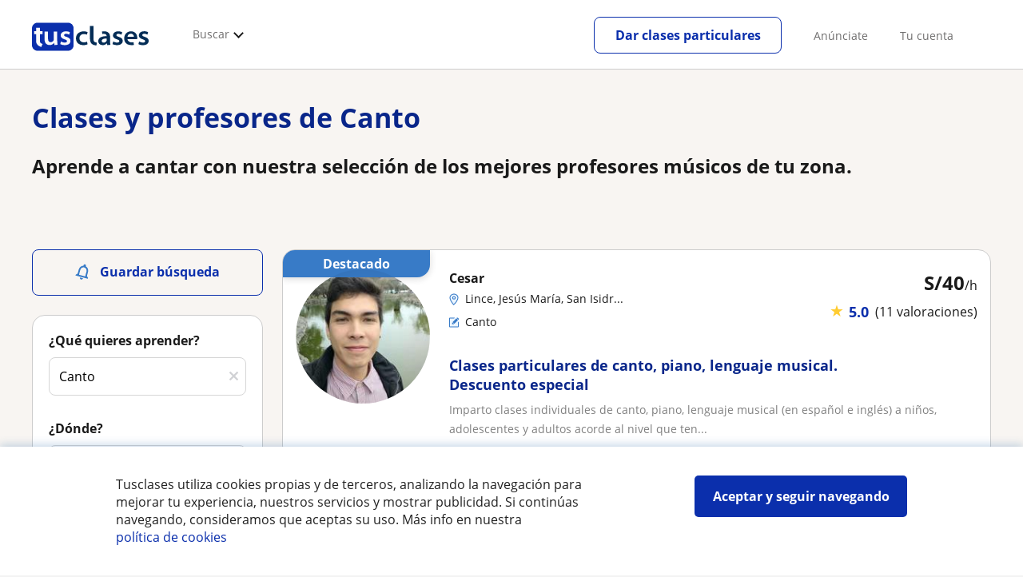

--- FILE ---
content_type: text/html; charset=utf-8
request_url: https://www.tusclases.pe/profesores/canto/
body_size: 117435
content:


<!DOCTYPE html>
<html lang="es-PE">
<head><meta http-equiv="Content-Type" content="text/html;utf-8" /><title>
	Clases de canto - 470 profesores
</title><meta name="viewport" content="width=device-width" /><meta name="robots" content="index,follow"/>
<meta name="Description" content="Clases de canto. Encuentra gratis el profesor particular de Canto que buscas en Tusclases."/>
<meta name="facebook-domain-verification" content="nhx8efxz359jik1w6ko2nv2vzh5df4"/>
<link rel="canonical" href="https://www.tusclases.pe/profesores/canto/"/>
<link rel="next" href="?pagina=2"/>
<link rel="alternate" hreflang="es-AR" href="https://www.tusclases.com.ar/clases-musica/canto.aspx"/>
<link rel="alternate" hreflang="pt-BR" href="https://www.suasaulasparticulares.com.br/aulas-musica/canto"/>
<link rel="alternate" hreflang="es-CL" href="https://www.tusclasesparticulares.cl/profesores/canto/"/>
<link rel="alternate" hreflang="es-CO" href="https://www.tusclases.co/profesores/canto/"/>
<link rel="alternate" hreflang="es-CR" href="https://www.tusclases.co.cr/profesores/canto/"/>
<link rel="alternate" hreflang="es-EC" href="https://www.tusclasesparticulares.com.ec/profesores/canto/"/>
<link rel="alternate" hreflang="es-ES" href="https://www.tusclasesparticulares.com/clases-musica/canto.aspx"/>
<link rel="alternate" hreflang="fr-FR" href="https://www.voscours.fr/cours-particuliers/chant"/>
<link rel="alternate" hreflang="it-IT" href="https://www.letuelezioni.it/lezioni-private/canto"/>
<link rel="alternate" hreflang="es-MX" href="https://www.tusclases.mx/profesores/canto/"/>
<link rel="alternate" hreflang="es-PE" href="https://www.tusclases.pe/profesores/canto/"/>
<link rel="alternate" hreflang="es-UY" href="https://www.tusclases.com.uy/profesores/canto/"/>
<link rel="alternate" hreflang="es-VE" href="https://www.tusclases.com.ve/profesores/canto/"/>
<link rel="alternate" hreflang="de-DE" href="https://www.nachhilfeunterricht.de/musik-lehrer/gesang"/>
<link rel="alternate" hreflang="en-GB" href="https://www.findtutors.co.uk/music-and-dance-tutors/singing"/>
<link rel="alternate" hreflang="de-AT" href="https://www.nachhilfepro.at/musik-lehrer/gesang"/>
<meta property="og:title" content="Clases de canto - 470 profesores"/>
<meta property="og:description" content="Clases de canto. Encuentra gratis el profesor particular de Canto que buscas en Tusclases."/>
<meta property="og:type" content="website" /><meta property="og:url" content="https://www.tusclases.pe/profesores/canto/"/>
<meta property="og:image" content="https://d13nnzzfr74buh.cloudfront.net/i/og_tusclases_v2.png"/>
<link id="lnkcss" type="text/css" rel="stylesheet" href="https://d13nnzzfr74buh.cloudfront.net/tcla.min.css?v=798" /><link rel="stylesheet" type="text/css" href="https://d13nnzzfr74buh.cloudfront.net/parrilla/province-capital.min.css?v=798"/>
<link rel="stylesheet" type="text/css" href="https://d13nnzzfr74buh.cloudfront.net/AiCaller.min.css?v=798"/>
<meta http-equiv="X-UA-Compatible" content="IE=edge" /><link rel="icon" type="image/png" href="https://d13nnzzfr74buh.cloudfront.net/i/favicon-latam-esp.png">
</head>
<body id="body" class="desk footer2 country_pe country_studentpass_active nob search-page-v3 search-page" data-portalid="9" data-current-website-area="11" data-wp-req-per="1">
    
    <div id="pp"></div>
    <div id="wrapper" class="flex">
        <header id="header" class="header2 v3">
    <div class="shell-lg">
        <section class="header-web">
            <div id="logo">
                <a href="/" id="lnkhome" title="Clases particulares">
                    <img src="https://d13nnzzfr74buh.cloudfront.net/i/logo_tusclases_v3.svg" id="imglogo" width="159" height="60" />
                </a>
            </div>
            <div class="barra-vertical"></div>
            <div id="navcustom" class="navigation-web">
                <nav class="men">
                    <ul>
                        <li id="menuSearchers" class="menu menu-searchers">
                            <span class="menu-title">Buscar</span>
                            <div id="navmainsearchers" class="submenu lang_es">
                                <div class="submenu-title">
                                    <span class="submenu-title-txt dblock bold">Miles de anuncios a tu alcance</span>
                                </div>
                                <div class="submenu-items ovhid">
                                    <ul class="col_l fl_l">
                                        <li id="li1">
                                            <a href="/profesores/">
                                                <svg id="header_particulares" style="color:#A3A5AB;;fill:currentcolor" width="23px" height="23px" viewBox="0 0 22 16" xmlns="http://www.w3.org/2000/svg" ><path d='M19.3218891,11.5127559 C19.9517018,11.5127559 20.5147472,11.6667556 20.9046069,11.8964761 C21.2947223,12.1261965 21.4883731,12.4078471 21.4883731,12.6639164 L21.4883731,14.0708903 L18.9302387,14.0708903 L18.9302387,13.0315203 C18.9302387,12.5078702 18.6514021,12.0535455 18.2106355,11.6884997 C18.5337279,11.5815697 18.9148899,11.5127559 19.3218891,11.5127559 Z M15.0930372,11.2569425 C16.0464538,11.2569425 16.9008707,11.4700351 17.4992184,11.8084762 C18.097566,12.1469174 18.4186119,12.58487 18.4186119,13.0315203 L18.4186119,15.3499575 L11.7674624,15.3499575 L11.7674624,13.0315203 C11.7674624,12.58487 12.0885083,12.1469174 12.6866001,11.8084762 C13.2849478,11.4700351 14.1396205,11.2569425 15.0930372,11.2569425 Z M0.511671144,11.2569425 L12.6546235,11.2569425 C12.5781352,11.2940354 12.5026703,11.3283144 12.4307867,11.3689888 C11.818881,11.7151043 11.3783702,12.2113824 11.2796262,12.7918231 L0.511671144,12.7918231 L0.511671144,11.2569425 Z M3.58143241,10.7453156 L7.16282055,10.7453156 L7.16282055,8.95462152 L3.58143241,8.95462152 L3.58143241,10.7453156 Z M19.4418656,8.1871812 C20.1512363,8.1871812 20.7209328,8.75687773 20.7209328,9.46624839 C20.7209328,10.1756191 20.1512363,10.7453156 19.4418656,10.7453156 C18.7322391,10.7453156 18.1627984,10.1756191 18.1627984,9.46624839 C18.1627984,8.75687773 18.7322391,8.1871812 19.4418656,8.1871812 Z M15.0930372,7.41974088 C15.9436168,7.41974088 16.6279178,8.10378602 16.6279178,8.95462152 C16.6279178,9.8052012 15.9436168,10.4895021 15.0930372,10.4895021 C14.2422017,10.4895021 13.5581565,9.8052012 13.5581565,8.95462152 C13.5581565,8.10378602 14.2422017,7.41974088 15.0930372,7.41974088 Z M1.5349249,2.55928555 L16.3721043,2.55928555 L16.3721043,7.36371774 C16.0213841,7.08206715 15.5760129,6.90811401 15.0930372,6.90811401 C13.9656673,6.90811401 13.0465296,7.82750751 13.0465296,8.95462152 C13.0465296,9.72308509 13.4727148,10.3956186 14.1017601,10.7453156 L7.67444743,10.7453156 L7.67444743,8.69880808 C7.67649394,8.57422693 7.58874993,8.46627366 7.4664711,8.44299464 C7.45061067,8.44145976 7.43449442,8.44145976 7.41863399,8.44299464 L3.32561897,8.44299464 C3.18415414,8.44299464 3.06980553,8.55759906 3.06980553,8.69880808 L3.06980553,10.7453156 L1.5349249,10.7453156 L1.5349249,2.55928555 Z M0.511671144,2.04765867 L17.3953581,2.04765867 L17.3953581,0.512778038 L0.511671144,0.512778038 L0.511671144,2.04765867 Z M0.207764779,0.00115116047 C0.0854859548,0.0244301834 -0.00225805465,0.132383455 4.4266294e-05,0.256964599 L4.4266294e-05,2.30347211 C4.4266294e-05,2.44468113 0.114392873,2.55928555 0.255857705,2.55928555 L1.02329802,2.55928555 L1.02329802,10.7453156 L0.255857705,10.7453156 C0.114392873,10.7453156 4.4266294e-05,10.85992 4.4266294e-05,11.001129 L4.4266294e-05,13.0476365 C4.4266294e-05,13.1888456 0.114392873,13.30345 0.255857705,13.30345 L11.2558356,13.30345 L11.2558356,15.6057709 C11.2558356,15.7469799 11.3701842,15.8615844 11.511649,15.8615844 L18.6744253,15.8615844 C18.8156343,15.8615844 18.9302387,15.7469799 18.9302387,15.6057709 L18.9302387,14.5825172 L21.7441866,14.5825172 C21.8853956,14.5825172 22,14.4679127 22,14.3267037 L22,12.6639164 C22,12.1640569 21.6546519,11.7432438 21.1686063,11.4567328 C20.8910487,11.2935238 20.5577238,11.1745705 20.1931897,11.0970591 C20.8066303,10.8123387 21.2325597,10.1848283 21.2325597,9.46624839 C21.2325597,8.4803434 20.4277706,7.67555432 19.4418656,7.67555432 C18.4559606,7.67555432 17.6511715,8.4803434 17.6511715,9.46624839 C17.6511715,10.1600144 18.0466591,10.768083 18.6263324,11.0650824 C18.2863563,11.121873 17.9737523,11.2144774 17.6990087,11.3449423 C17.2132189,11.0804312 16.6174294,10.8965013 15.9564075,10.8092689 C16.6529875,10.4823394 17.1395447,9.77271289 17.1395447,8.95462152 C17.1395447,8.59852921 17.0446379,8.27134382 16.8837312,7.97920488 C16.8852661,7.96334444 16.8852661,7.9472282 16.8837312,7.93136776 L16.8837312,2.55928555 L17.6511715,2.55928555 C17.7923806,2.55928555 17.906985,2.44468113 17.906985,2.30347211 L17.906985,0.256964599 C17.906985,0.115755581 17.7923806,0.00115116047 17.6511715,0.00115116047 L0.255857705,0.00115116047 C0.239741458,-0.000383720158 0.223881025,-0.000383720158 0.207764779,0.00115116047 Z'></path></svg>
                                                Profesores particulares
                                            </a>
                                        </li>
                                        <li id="li2">
                                            <a href="/online/">
                                                <svg id="header_online" style="color:#A3A5AB;;fill:currentcolor" width="17px" height="21px" viewBox="0 0 17 21" xmlns="http://www.w3.org/2000/svg" ><g id='wireframes' stroke='none' stroke-width='1' fill='none' fill-rule='evenodd'><g id='Header-' transform='translate(-168.000000, -193.000000)' fill='#A3A5AB'><g id='Group-20' transform='translate(145.000000, 61.000000)'><g id='Group-11' transform='translate(23.000000, 132.000000)'><g id='webcam'><path d='M8.5,16.3495305 C4.1741784,16.3495305 0.654460094,12.8298122 0.654460094,8.50399061 C0.654460094,4.17816901 4.1741784,0.654460094 8.5,0.654460094 C12.8258216,0.654460094 16.3455399,4.1741784 16.3455399,8.5 C16.3455399,12.8258216 12.8258216,16.3495305 8.5,16.3495305 Z M10.4633803,17.0039906 C11.9758216,17.0039906 13.2248826,18.1492958 13.3884977,19.6178404 L3.61150235,19.6178404 C3.77511737,18.1492958 5.0241784,17.0039906 6.53661972,17.0039906 L10.4633803,17.0039906 Z M17,8.5 C17,3.81502347 13.1889671,-5.68434189e-14 8.5,-5.68434189e-14 C3.81103286,-5.68434189e-14 0,3.81502347 0,8.5 C0,12.1593897 2.32652582,15.2880282 5.57488263,16.4812207 C4.0584507,16.9042254 2.94107981,18.2929577 2.94107981,19.9410798 L2.94107981,20.2683099 L14.0589202,20.2683099 L14.0589202,19.9410798 C14.0589202,18.2929577 12.9415493,16.9002347 11.4251174,16.4812207 C14.6774648,15.2880282 17,12.1633803 17,8.5 Z' id='Fill-1'></path><path d='M8.5,13.07723 C5.97394366,13.07723 3.92276995,11.0220657 3.92276995,8.5 C3.92276995,5.97793427 5.97394366,3.92276995 8.5,3.92276995 C11.0260563,3.92276995 13.07723,5.97793427 13.07723,8.5 C13.07723,11.0220657 11.0260563,13.07723 8.5,13.07723 M8.5,3.26830986 C5.61478873,3.26830986 3.26830986,5.61478873 3.26830986,8.5 C3.26830986,11.3852113 5.61478873,13.7316901 8.5,13.7316901 C11.3852113,13.7316901 13.7316901,11.3852113 13.7316901,8.5 C13.7316901,5.61478873 11.3852113,3.26830986 8.5,3.26830986' id='Fill-3'></path><path d='M8.5,11.4450704 C6.8758216,11.4450704 5.55892019,10.1241784 5.55892019,8.50399061 C5.55892019,6.88380282 6.87981221,5.5629108 8.5,5.5629108 C10.1201878,5.5629108 11.4410798,6.88380282 11.4410798,8.50399061 C11.4410798,10.1241784 10.1241784,11.4450704 8.5,11.4450704 M8.5,4.90446009 C6.51666667,4.90446009 4.90446009,6.51666667 4.90446009,8.5 C4.90446009,10.4833333 6.51666667,12.0955399 8.5,12.0955399 C10.4833333,12.0955399 12.0955399,10.4833333 12.0955399,8.5 C12.0955399,6.51666667 10.4833333,4.90446009 8.5,4.90446009' id='Fill-5'></path><path d='M8.5,6.54061033 C7.4185446,6.54061033 6.53661972,7.42253521 6.53661972,8.50399061 C6.53661972,8.68356808 6.6842723,8.83122066 6.86384977,8.83122066 C7.04342723,8.83122066 7.19107981,8.68356808 7.19107981,8.50399061 C7.19107981,7.78169014 7.77769953,7.19507042 8.5,7.19507042 C8.67957746,7.19507042 8.82723005,7.04741784 8.82723005,6.86784038 C8.82723005,6.6842723 8.67957746,6.54061033 8.5,6.54061033' id='Fill-7'></path><polygon id='Fill-9' points='8.17276995 18.6361502 8.82723005 18.6361502 8.82723005 17.9816901 8.17276995 17.9816901'></polygon><polygon id='Fill-11' points='9.48169014 18.6361502 10.1361502 18.6361502 10.1361502 17.9816901 9.48169014 17.9816901'></polygon><polygon id='Fill-12' points='6.86384977 18.6361502 7.51830986 18.6361502 7.51830986 17.9816901 6.86384977 17.9816901'></polygon></g></g></g></g></g></svg>
                                                Clases online
                                            </a>
                                        </li>
                                        <li id="li3">
                                            <a href="/in-company/">
                                                <svg id="header_paraempresas" style="color:#A3A5AB;;fill:currentcolor" width="18px" height="16px" viewBox="-32 33.1 16.2 15" xmlns="http://www.w3.org/2000/svg" ><path d='M-17.6,35.6h1.9v12.5H-32V35.6h1.9V35h1.2v0.6h1.9v-1.2v-0.1c0-0.8,0.4-1.2,1.1-1.2h3.9c0.4,0,0.7,0.1,0.9,0.4s0.4,0.5,0.4,0.9v0.1v1.2h1.9V35h1.2V35.6z M-16.3,38.1v-1.9h-1.2v0.6h-1.2v-0.6h-10v0.6h-1.2v-0.6h-1.2v1.9H-16.3z M-16.3,47.5v-8.8h-15v8.8H-16.3z M-26.3,35.6h5v-1.2c0-0.5-0.2-0.7-0.7-0.7h-3.8c-0.4,0-0.5,0.2-0.5,0.7V35.6z'></path></svg>
                                                Clases para empresas
                                            </a>
                                        </li>
                                    </ul>
                                    <ul class="col_r fl_r">
                                        <li id="li4">
                                            <a href="/institutos-escuelas/">
                                                <svg id="header_academia" style="color:#A3A5AB;;fill:currentcolor" width="24px" height="24px" viewBox="0 0 22 22" xmlns="http://www.w3.org/2000/svg" ><g id='wireframes' stroke='none' stroke-width='1' fill='none' fill-rule='evenodd'><g id='Header-' transform='translate(-165.000000, -283.000000)' fill='#A3A5AB'><g id='Group-20' transform='translate(145.000000, 61.000000)'><g id='Group-13' transform='translate(20.000000, 222.000000)'><g id='Academia'><path d='M11.28325,21.430275 L13.18675,21.430275 L13.18675,14.129525 L11.28325,14.129525 L11.28325,21.430275 Z M8.81325,21.430275 L10.71675,21.430275 L10.71675,14.129525 L8.81325,14.129525 L8.81325,21.430275 Z M11,5.181775 L15.70125,8.262275 L15.70125,12.126275 C15.70125,12.275525 15.83625,12.411275 15.9845,12.411275 L18.62275,12.411275 L18.62275,21.430275 L13.7535,21.430275 L13.7535,13.844525 C13.7535,13.695525 13.6185,13.559775 13.47,13.559775 L8.53,13.559775 C8.3815,13.559775 8.2465,13.695525 8.2465,13.844525 L8.2465,21.430275 L3.386,21.430275 L3.386,12.411275 L6.02425,12.411275 C6.17275,12.411275 6.30775,12.275525 6.30775,12.126275 L6.30775,8.262275 L11,5.181775 Z M11.28325,0.569775 L14.1695,0.569775 L14.1695,2.038775 L11.28325,2.038775 L11.28325,0.569775 Z M10.938,2.5e-05 C10.80825,0.008025 10.7135,0.154275 10.71675,0.285025 L10.71675,4.692025 L5.865,7.870525 C5.78775,7.923275 5.7395,8.016775 5.741,8.110775 L5.741,11.841275 L3.10275,11.841275 C2.9545,11.841275 2.8195,11.977025 2.8195,12.126275 L2.8195,21.430275 L0.28725,21.430275 C0.13775,21.427775 0,21.564525 0,21.715025 C0,21.865525 0.13775,22.002025 0.28725,22.000025 L21.71275,22.000025 C21.86225,22.002525 22,21.865525 22,21.715025 C22,21.564525 21.86225,21.428025 21.71275,21.430275 L19.1895,21.430275 L19.1895,12.126275 C19.1895,11.977025 19.0545,11.841275 18.90625,11.841275 L16.26775,11.841275 L16.26775,8.110775 C16.26775,8.015275 16.2155,7.921275 16.135,7.870525 L11.28325,4.683025 L11.28325,2.608775 L14.45275,2.608775 C14.60125,2.608775 14.73625,2.473025 14.73625,2.323775 L14.73625,0.285025 C14.73625,0.135775 14.60125,2.5e-05 14.45275,2.5e-05 L10.938,2.5e-05 Z' id='Fill-1'></path><path d='M11.0019,8.0103 C12.08315,8.0103 12.94715,8.88905 12.94715,9.96655 C12.94715,11.0553 12.08315,11.9328 11.0019,11.9328 C9.92065,11.9328 9.05665,11.0553 9.05665,9.96655 C9.05665,8.88905 9.92065,8.0103 11.0019,8.0103 M11.0019,7.44055 C9.61365,7.44055 8.49015,8.5808 8.49015,9.96655 C8.49015,11.36105 9.61365,12.50255 11.0019,12.50255 C12.39015,12.50255 13.51365,11.36105 13.51365,9.96655 C13.51365,8.5808 12.39015,7.44055 11.0019,7.44055' id='Fill-3'></path><path d='M10.9975,8.587275 C10.84125,8.589775 10.7165,8.719025 10.7185,8.876275 L10.7185,9.966525 C10.71875,10.123775 10.8455,10.251275 11.002,10.251275 L12.096,10.251275 C12.2525,10.254775 12.382,10.130025 12.3855,9.972775 C12.389,9.815275 12.26475,9.685025 12.10825,9.681525 C12.10425,9.681525 12.10025,9.681525 12.096,9.681525 L11.28525,9.681525 L11.28525,8.876275 C11.2875,8.718775 11.1625,8.589525 11.006,8.587275 C11.003,8.587275 11.00025,8.587275 10.9975,8.587275' id='Fill-4'></path><path d='M4.95075,15.991025 L6.8335,15.991025 L6.8335,14.097525 L4.95075,14.097525 L4.95075,15.991025 Z M4.6675,13.527775 C4.51125,13.527775 4.38425,13.655525 4.38425,13.812775 L4.38425,16.276025 C4.38425,16.433275 4.51125,16.560775 4.6675,16.560775 L7.117,16.560775 C7.2735,16.560775 7.40025,16.433275 7.40025,16.276025 L7.40025,13.812775 C7.40025,13.655525 7.2735,13.527775 7.117,13.527775 L4.6675,13.527775 Z' id='Fill-5'></path><path d='M4.95075,19.837275 L6.8335,19.837275 L6.8335,17.943775 L4.95075,17.943775 L4.95075,19.837275 Z M4.6675,17.374025 C4.51125,17.374025 4.38425,17.501525 4.38425,17.659025 L4.38425,20.122275 C4.38425,20.279525 4.51125,20.407025 4.6675,20.407025 L7.117,20.407025 C7.2735,20.407025 7.40025,20.279525 7.40025,20.122275 L7.40025,17.659025 C7.40025,17.501525 7.2735,17.374025 7.117,17.374025 L4.6675,17.374025 Z' id='Fill-6'></path><path d='M15.18025,15.991025 L17.053,15.991025 L17.053,14.097525 L15.18025,14.097525 L15.18025,15.991025 Z M14.89675,13.527775 C14.7405,13.527775 14.6135,13.655525 14.6135,13.812775 L14.6135,16.276025 C14.6135,16.433275 14.7405,16.560775 14.89675,16.560775 L17.33625,16.560775 C17.49275,16.560775 17.6195,16.433275 17.6195,16.276025 L17.6195,13.812775 C17.6195,13.655525 17.49275,13.527775 17.33625,13.527775 L14.89675,13.527775 Z' id='Fill-7'></path><path d='M15.18025,19.837275 L17.053,19.837275 L17.053,17.943775 L15.18025,17.943775 L15.18025,19.837275 Z M14.89675,17.374025 C14.7405,17.374025 14.6135,17.501525 14.6135,17.659025 L14.6135,20.122275 C14.6135,20.279525 14.7405,20.407025 14.89675,20.407025 L17.33625,20.407025 C17.49275,20.407025 17.6195,20.279525 17.6195,20.122275 L17.6195,17.659025 C17.6195,17.501525 17.49275,17.374025 17.33625,17.374025 L14.89675,17.374025 Z' id='Fill-8'></path></g></g></g></g></g></svg>
                                                <span>
                                                    Centros educativos
                                                </span>
                                            </a>
                                        </li>
                                        <li id="li5">
                                            <a href="/estudiantes/">
                                                <svg id="header_students" style="color:#A3A5AB;;fill:currentcolor" width="16px" height="21px" viewBox="0 0 16 21" xmlns="http://www.w3.org/2000/svg" ><g id='wireframes' stroke='none' stroke-width='1' fill='none' fill-rule='evenodd'><g id='Header-' transform='translate(-168.000000, -329.000000)' fill='#A3A5AB'><g id='Group-20' transform='translate(145.000000, 61.000000)'><g id='Group-14' transform='translate(23.000000, 268.000000)'><g id='alumno'><path d='M14.8399,19.7196364 C14.6469,19.9417273 14.3519,20.0639091 14.0095667,20.0639091 L1.72123333,20.0639091 C1.3789,20.0639091 1.0839,19.9417273 0.8909,19.7196364 C0.6979,19.4978636 0.626233333,19.1984545 0.689566667,18.8774091 L1.74156667,13.5249545 C1.88056667,12.8179545 2.63423333,12.2207273 3.3879,12.2207273 L6.0119,12.2207273 L7.5789,14.3974091 L6.66323333,16.8362727 L8.07856667,18.4462727 L9.53323333,16.7557727 L8.34323333,14.3891364 L10.1799,12.2210455 L12.3429,12.2210455 C13.0965667,12.2210455 13.8502333,12.8182727 13.9892333,13.5252727 L15.0412333,18.8777273 C15.1042333,19.1984545 15.0329,19.4975455 14.8399,19.7196364 Z M7.9969,15.1702727 L8.74823333,16.6650909 L8.07323333,17.4497273 L7.42023333,16.7067727 L7.9969,15.1702727 Z M15.6962333,18.7596818 L14.6442333,13.4072273 C14.4469,12.4020909 13.4145667,11.5843636 12.3429,11.5843636 L9.86156667,11.5843636 L7.9699,13.8170455 L6.36223333,11.5840455 L3.3879,11.5840455 C2.31623333,11.5840455 1.2839,12.4017727 1.08623333,13.4069091 L0.0342333333,18.7593636 C-0.0661,19.2700455 0.0559,19.7552727 0.3779,20.1256364 C0.6999,20.496 1.1769,20.6999545 1.72123333,20.6999545 L14.0095667,20.6999545 C14.5539,20.6999545 15.0309,20.496 15.3529,20.1256364 C15.6749,19.7552727 15.7969,19.2703636 15.6962333,18.7596818 Z' id='Fill-1'></path><path d='M2.44656667,3.13027273 L7.86523333,0.702863636 L13.2842333,3.12995455 L11.3202333,3.81213636 C10.4659,2.91772727 9.23556667,2.35168182 7.86523333,2.35168182 C6.4949,2.35168182 5.26456667,2.91772727 4.41023333,3.81213636 L2.44656667,3.13027273 Z M7.86523333,10.5929091 C5.65956667,10.5929091 3.86523333,8.88013636 3.86523333,6.77472727 C3.86523333,4.68681818 5.65956667,2.98836364 7.86523333,2.98836364 C10.0709,2.98836364 11.8652333,4.68681818 11.8652333,6.77472727 C11.8652333,8.88013636 10.0709,10.5929091 7.86523333,10.5929091 Z M3.19856667,6.77472727 C3.19856667,9.23109091 5.2919,11.2292727 7.86523333,11.2292727 C10.4385667,11.2292727 12.5319,9.23109091 12.5319,6.77472727 C12.5319,5.87459091 12.2452333,5.03745455 11.7559,4.33809091 L12.2035667,4.18281818 L12.1935667,4.20922727 C12.2072333,4.21431818 13.5735667,4.75554545 13.9795667,7.66531818 L14.6402333,7.581 C14.3325667,5.37790909 13.4965667,4.36768182 12.9425667,3.92636364 L15.0195667,3.20504545 L7.86523333,0 L0.7109,3.20472727 L3.97456667,4.33809091 C3.48523333,5.03745455 3.19856667,5.87459091 3.19856667,6.77472727 Z' id='Fill-3'></path></g></g></g></g></g></svg>
                                                <span>
                                                    Alumnos buscando profesor
                                                </span>
                                            </a>
                                        </li>
                                        
                                    </ul>
                                </div>
                                <div class="submenu-items tb-vs"></div>
                            </div>
                        </li>
                        
                        
                        
                    </ul>
                </nav>
                <nav id="MenuLanding" class="men landing-custom-search">
                    <ul>
                        
                    </ul>
                </nav>
                <nav class="actions">
                    <ul class="ulactions">
                        <li class="menu menu-user">
                            <span class="menu-title">
                                <span class="mainbadge"><span class="gunm js-gunm-total" data-getunreadmsgs="1" data-gunm-api="https://www.tusclases.com/api_common/"></span></span>
                                <span class="nav-photouser dinline">
                                    <img data-iurl="https://d13nnzzfr74buh.cloudfront.net/i/avatar_blue-min.png" alt="Avatar cuenta" /></span>
                                <span id="menutucuenta" class="menu-titletxt dinline">Tu cuenta</span>
                            </span>
                            <div class="submenu actionsmenu">
                                <ul class="ulactionsmenu">
                                    <li class="liuserinfo ovhid nodis">
                                        <div class="dvphoto fl_l"><a href="#" class="lnkchgphoto">Modificar</a></div>
                                        <div class="dvbasicinfo fl_l">
                                            <span class="spheadername dblock bold"></span>
                                            <span class="spheaderstars dblock"></span>
                                            <span class="dblock"><a href="#" class="lnkheaderprofile">ver perfil</a></span>
                                        </div>
                                    </li>
                                    <li class="lilogin">
                                        <a id="btnlogin" href="/acceso-area-personal.aspx" class="btn green-btn btnlogin">Iniciar sesión</a>
                                        <div class="new-register">
                                            <span>¿Eres nuevo?</span>
                                            <button data-href="/usuario/registro/new.aspx?InnerOrigin=28" class="fl_r">regístrate gratis</button>
                                        </div>
                                    </li>
                                    
                                    <li class="limensajes subact disabled" data-to="-1">
                                        <button data-href="/gestionaranuncio/messaging" class="apnolnk">
                                            <div class="dvmessages">
                                                <i class="svg">
                                                    <svg id="mail" style="color:#A3A5AB;fill:currentcolor" width="22px" height="23px" viewBox="0 0 512 512" xmlns="http://www.w3.org/2000/svg" ><path d='m64 128l0 256 384 0 0-256z m192 140l-163-124 326 0z m-176 100l0-214 115 88-68 77 2 2 79-70 48 37 48-37 79 70 2-2-68-77 115-88 0 214z'/></svg>
                                                </i>
                                                <div class="badge"><span class="gunm js-gnum-mesaages" data-getunreadmsgs="1" data-gunm-api="https://www.tusclases.com/api_common/"></span></div>
                                            </div>
                                            Tus mensajes</button></li>
                                    <li class="limensajes subact disabled" data-to="-1">
                                        <button data-href="/gestionaranuncio/notifications" class="apnolnk">
                                            <div class="dvmessages dvnotificacines">
                                                <i class="svg">
                                                    <svg id="notifications" style="color:#A3A5AB;fill:currentcolor" width="21px" height="21px" viewBox="0 0 512 512" xmlns="http://www.w3.org/2000/svg" ><path d='m382 226c0-98-53-131-102-138 0-1 0-1 0-2 0-12-11-22-24-22-13 0-24 10-24 22 0 1 0 1 0 2-49 7-102 41-102 138 0 114-28 126-66 158l384 0c-38-32-66-44-66-158z m-275 142c9-9 17-18 23-32 12-25 17-59 17-110 0-46 13-80 37-101 23-19 52-23 72-23 20 0 49 4 72 23 24 21 37 54 37 101 0 84 15 117 40 142z m149 80c27 0 49-20 52-43l-103 0c2 23 24 43 51 43z'/></svg>
                                                </i>
                                                <div class="badge num"><span class="gunm js-gnum-notif" data-getunreadnotif="1"></span></div>
                                            </div>
                                            Tus notificaciones</button></li>
                                    <li class="liarea subact disabled" data-to="-1">
                                        <button data-href="/gestionaranuncio/" class="apnolnk">
                                            <i class="svg">
                                                <svg id="icon-android-person" style="color:#A3A5AB;fill:currentcolor" width="20px" height="20px" viewBox="0 0 512 512" xmlns="http://www.w3.org/2000/svg" ><path xmlns='http://www.w3.org/2000/svg' d='m256 256c53 0 96-43 96-96 0-53-43-96-96-96-53 0-96 43-96 96 0 53 43 96 96 96z m0 48c-64 0-192 32-192 96l0 48 384 0 0-48c0-64-128-96-192-96z'></path></svg>
                                            </i>
                                            Tu área personal
                                        </button>
                                    </li>
                                    
                                    
                                    <li class="lilogout subact disabled center" data-to="-1">
                                        <button data-href="/logout.aspx" class="apnolnk">Cerrar sesión</button></li>
                                </ul>
                            </div>
                        </li>
                        <li class="nav-item"><a id="Anunciate" href="/anunciarse/" class="item-title">Anúnciate</a></li>
                        <li class="nav-item connectar_direct"><a href="/acceso-area-personal.aspx" class="item-title">Tu cuenta</a></li>

                        <li class="lipublish" style=""><a id="DarClasesBtn" class="sign-btn lnkcreateacc" href="/dar-clases-particulares/" style="min-width: 185px; justify-content: center; display: flex;"><span id="DarClasesBtnTemplate" style="background-color: #0b2a9359; height: 16px; width: 100%;"></span></a></li>
                    </ul>
                </nav>
            </div>
        </section>
    </div>
    <input type="hidden" class="screenType" />
    <input type="hidden" id="hidtcom" value="Comunidad" />
    <input type="hidden" id="hidtmas" value="Más" />
    <svg id="header_howitworks" style="color:#A3A5AB;display:none;fill:currentcolor" width="22px" height="22px" viewBox="0 0 512 512" xmlns="http://www.w3.org/2000/svg" ><path d='m256 48c-115 0-208 93-208 208 0 115 93 208 208 208 115 0 208-93 208-208 0-115-93-208-208-208z m0 399c-105 0-191-86-191-191 0-105 86-191 191-191 105 0 191 86 191 191 0 105-86 191-191 191z m4-301c-44 0-68 20-68 62l19 0c-1-30 15-46 48-46 23 0 42 16 42 40 0 15-8 27-19 38-23 20-29 36-30 64l19 0c1-26 0-31 23-53 15-14 26-28 26-50 0-35-27-55-60-55z m0 186c-9 0-17 8-17 17 0 9 8 17 17 17 10 0 17-7 17-17 0-9-7-17-17-17z'></path></svg>
    
</header>

        <div id="dListingHeader" class="ListingHeader" style="background:url(https://d13nnzzfr74buh.cloudfront.net/i/ListingHeader/musica_d.webp);background-size:cover;background-position:center center;position:relative;">
    <div class="dHeaderText shell">
        <h1>Clases y profesores de Canto</h1>
        <div id="dTexto"><h2>Aprende a cantar con nuestra selección de los mejores profesores músicos de tu zona.</h2></div>
    </div>
</div>

        
        <div class="shell shellcontent">
            <div id="div_contenido">
                <div id="cph">
                    
    <div id="buscador">
        

        <div id="divHeaderSearch" class="mg10 mgbottom30 ovhid">
            <div id="divtitulo" class="titulowithOnline fs13"></div>
            
        </div>
        <div id="searchleft" class="fl_l search_l">
            


<div class="barraLateralNavegacion2">
    <div id="dvalrt" class="dBotonGuardarBusqueda">
        <div id="addtoalert" class="addtoalert btnicotxt">
    <div class="icono">
        <svg id="notifications3" style="color:#fff;fill:currentcolor" width="17px" height="20px"  xmlns="http://www.w3.org/2000/svg" ><g id='parrilla' stroke='none' stroke-width='1' fill='none' fill-rule='evenodd'><g id='parrilla-profesores-particulares-dtp-0-resultados' transform='translate(-411.000000, -553.000000)' fill='#387BC7' fill-rule='nonzero'><g id='Group-2-Copy-3' transform='translate(383.000000, 535.000000)'><g id='notifications_none-24px' transform='translate(38.000000, 28.000000) rotate(-345.000000) translate(-38.000000, -28.000000) translate(26.000000, 16.000000)'><path d='M12,22 C13.1,22 14,21.1 14,20 L10,20 C10,21.1 10.9,22 12,22 Z M18,16 L18,11 C18,7.93 16.37,5.36 13.5,4.68 L13.5,4 C13.5,3.17 12.83,2.5 12,2.5 C11.17,2.5 10.5,3.17 10.5,4 L10.5,4.68 C7.64,5.36 6,7.92 6,11 L6,16 L4,18 L4,19 L20,19 L20,18 L18,16 Z M16,17 L8,17 L8,11 C8,8.52 9.51,6.5 12,6.5 C14.49,6.5 16,8.52 16,11 L16,17 Z' id='Shape'></path></g></g></g></g></svg>
    </div>
    <div class="texto">Guardar búsqueda</div>
</div>

    </div>
    <div id="dvsearch" class="pd0 sbox mgbottom30">
        

<div class="listing_filters">
    <style>.barraLateralNavegacion2 .addtoalert{background-color:#0b2fac!important;border-radius:5px;font-weight:normal;padding:10px 0;height:22px;margin-bottom:10px;}.barraLateralNavegacion2 .addtoalert div{display:inline-block;}.barraLateralNavegacion2 .addtoalert div:nth-child(2){vertical-align:super;margin-left:10px;}.barraLateralNavegacion2 .alertsaved{border-radius:5px;padding:10px 0;margin-bottom:10px;}.list-mas-buscadas.hidden{display:none!important;}#listtopsubjects{display:none;}#listtopsubjects.active{display:block!important;margin-bottom:50px!important;}#listtopsubjects p{font-size:16px!important;font-weight:700!important;color:#1a1a1a!important;}#listtopsubjects a{color:#1a1a1a!important;}#listtopsubjects a div{margin-top:10px!important;}#dFiltrosFields{background-color:#fff;}#dFiltrosFields .bus_prof{box-shadow:none!important;}#dFiltrosFields .tithead{display:none!important;}.listing_filters{padding:15px;position:relative;}.listing_filters.hide_specific_filters #divprices,.listing_filters.hide_specific_filters #dvfiltipeloc,.listing_filters.hide_specific_filters #divnivelclase,.listing_filters.hide_specific_filters #filterreviews,.listing_filters.hide_specific_filters #otherfilters{display:none!important;}.listing_filters ::placeholder{color:#a3a5ab;opacity:.5;}.listing_filters #busprof3 .bsection{margin-bottom:30px;border-bottom:0;}.listing_filters #busprof3 #divtipoclase .tipoclase{width:32%;display:inline-block;cursor:pointer;}.listing_filters #busprof3 #divtipoclase .tipoclase:not(:last-of-type) .dicono{border-right:1px solid #a3a5ab;}.listing_filters #busprof3 #divtipoclase .tipoclase .dicono{text-align:center;display:inline-block;width:100%;}.listing_filters #busprof3 #divtipoclase .tptext{color:#a3a5ab;font-size:11px;text-align:center;display:inline-block;width:100%;}.listing_filters #busprof3 .filerslist{list-style:none;padding:0;margin:0;}.listing_filters #busprof3 .filerslist li{margin-bottom:8px;}.listing_filters #busprof3 li{margin-bottom:5px;}.listing_filters #busprof3 .wcheckboxact .wcheckbox{vertical-align:sub;margin-right:5px;display:inline-block;}.listing_filters #busprof3 .sprite.wcheckbox{width:16px;height:16px;background-position:-385px -614px;}.listing_filters #busprof3 .sprite{background-image:url(https://d13nnzzfr74buh.cloudfront.net/i/t_s30.png);}.listing_filters #busprof3 .listing_filters #busprof3 .wcheckboxact.checked .wcheckbox{background-position:-403px -614px;}.listing_filters #busprof3 input[type=checkbox]{display:none;}.listing_filters #busprof3 .filterstittles{display:block;margin-bottom:15px;font-size:14px;font-weight:bold;color:#58595b;font-weight:600;}.listing_filters #busprof3 .wcheckboxact.checked .wcheckbox{background-position:-403px -614px;}.listing_filters #busprof3 #txtbuscar2{font-size:1em;}.listing_filters #busprof3 #divdistrito{display:none;}.listing_filters #busprof3 #divdistrito .filterstittles{display:flex;align-items:center;}.listing_filters #busprof3 #divdistrito .filterstittles .new{background:#ffdc82;padding:4px 8px;color:#0b2fac;border-radius:4px;margin-left:8px;font-size:12px;line-height:12px;}.listing_filters #busprof3 #divdistrito #seldistrito{padding:6px 7px;background:url(https://d13nnzzfr74buh.cloudfront.net/i/parrilla/chevron-down.svg) no-repeat;background-position:center right 10px!important;appearance:none;color:#000;}@media(max-width:768px){.listing_filters #busprof3 #divdistrito #seldistrito{padding:9px 10px;}}.listing_filters #busprof3 #divdistrito #seldistrito:invalid{color:#a5a5a5;}.listing_filters #busprof3 #divdistrito #seldistrito option{padding:10px;color:#000;}.listing_filters #busprof3 #divdistrito #seldistrito option[value=""]{color:#a5a5a5;}.suggestContainer{position:relative;}.suggestContainer .sugg::-webkit-input-placeholder{opacity:1;}.suggestContainer .reset{cursor:pointer;position:absolute;padding:12px 8px;top:0;right:0;opacity:.5;display:none;}@media screen and (max-width:475px){#dFiltrosFields{display:block;}#dFiltrosFields .tptext{font-size:13px!important;}.listing_filters #busprof3 .filterstittles{font-weight:600;}.listing_filters #busprof3 .bsection{padding-bottom:0;}}</style>
    <div class="r5 sh bge bus_prof c2" id="busprof3">
        <form name="form1" method="post" action="/profesores/canto/" id="form1">
<div>
<input type="hidden" name="__VIEWSTATE" id="__VIEWSTATE" value="/[base64]" />
</div>

<div>

	<input type="hidden" name="__VIEWSTATEGENERATOR" id="__VIEWSTATEGENERATOR" value="388677AA" />
	<input type="hidden" name="__EVENTVALIDATION" id="__EVENTVALIDATION" value="/wEdAA1eNMSL4e0b/rbEZ3Se2WDGabGJmU+w/HEcBb8NOsEp3EO/dVmeS/lhz4A/lF5AxghmBxWhTM6Wpwr4uA2P7m4kaXWWGO6BqfYjBbKHhQYvuILGcDkfi1g0Bwgue2kJ/RXMS41ZVS36JHpHRo1t1xtgg6vIuf9sXLBN6pAF0XqqR3fBKHwgVsVIJXpJ9BjgpXocSq0fhsK0T5tVfwoTb0+DTCgS3/D7If4G/blfZI3pfrQoBmGzEyghJvC07JpBo0sUV35CcrOwkXvWjFjAEr1sisUBXf3QvIOBkY1eKd79qySSNDdRfoMUsvk1pAfU/6E=" />
</div>
            <div id="dvfilmateria">
                <p class="center tithead">Buscador de clases</p>
                <div class="mg30">
                    <span class="filterstittles mg10">¿Qué quieres aprender?</span>
                    <div class="suggestContainer suggCont-1 mgbottom30">
                        <svg id="close" style="color:#a3a5ab;fill:currentcolor" width="15px" height="15px" viewBox="0 0 512 512" xmlns="http://www.w3.org/2000/svg" class='reset js-reset' data-id='txtsubject'><path d='m444 387l-132-132 132-130c5-5 5-14 0-19l-37-38c-3-2-7-4-10-4-4 0-7 2-10 4l-131 130-131-130c-3-2-6-4-10-4-4 0-7 2-10 4l-37 38c-5 5-5 14 0 20l132 130-132 131c-2 3-4 6-4 10 0 4 2 7 4 10l38 37c3 3 6 4 10 4 3 0 7-1 9-4l131-131 131 131c2 3 6 4 10 4 3 0 7-1 9-4l38-37c2-3 4-6 4-10 0-4-2-7-4-10z'/></svg>
                        <input name="ctl00$m$BarraLateralNavegacion1$buscadorcompleto$txtsubject" type="text" value="Canto" maxlength="100" id="txtsubject" data-sugg-css="https://d13nnzzfr74buh.cloudfront.net/suggest.min.css?v=798" autocomplete="off" data-sugg-sel-p="" data-s-v="783" data-sugg-pid="8" class="sugg js-suggmateria" data-sugg="true" data-sugg-it="1" data-sugg-ss="https://d13nnzzfr74buh.cloudfront.net/sugg/suggester.min.js?v=783" placeholder="Ej: Inglés, Matemática..." data-sq="1" data-sugg-api="/sugg/api/" data-sugg-mob="1" />
                        <input type="hidden" name="idcategoria" id="idcategoria" data-id='txtsubject' value="5" />
                        <input type="hidden" name="idsubcategoria" id="idsubcategoria" data-id='txtsubject' value="27" />
                        <input type="hidden" name="idkeyword" id="idkeyword" data-id='txtsubject' value="0" />
                        <input type="hidden" name="idsmultisubcat" id="idsmultisubcat" data-id='txtsubject' value="" />

                    </div>
                    <div id="divprovincias" class="bsection">
                        <span class="filterstittles">¿Dónde?</span>
                        <div class="suggestContainer suggCont-2 mgbottom15">
                            <svg id="close" style="color:#a3a5ab;fill:currentcolor" width="15px" height="15px" viewBox="0 0 512 512" xmlns="http://www.w3.org/2000/svg" class='reset js-reset' data-id='sugProvincia'><path d='m444 387l-132-132 132-130c5-5 5-14 0-19l-37-38c-3-2-7-4-10-4-4 0-7 2-10 4l-131 130-131-130c-3-2-6-4-10-4-4 0-7 2-10 4l-37 38c-5 5-5 14 0 20l132 130-132 131c-2 3-4 6-4 10 0 4 2 7 4 10l38 37c3 3 6 4 10 4 3 0 7-1 9-4l131-131 131 131c2 3 6 4 10 4 3 0 7-1 9-4l38-37c2-3 4-6 4-10 0-4-2-7-4-10z'/></svg>
                            <input name="ctl00$m$BarraLateralNavegacion1$buscadorcompleto$sugProvincia" type="text" maxlength="100" id="sugProvincia" data-sugg-css="https://d13nnzzfr74buh.cloudfront.net/suggest.min.css?v=798" autocomplete="off" data-sugg-sel-p="" data-s-v="783" data-sugg-pid="8" class="sugg js-sugglocalidad" data-sugg="true" data-qs-c="idlocalidad" data-sugg-ss="https://d13nnzzfr74buh.cloudfront.net/sugg/suggester.min.js?v=783" placeholder="Ej: Lima, Arequipa, Trujillo..." data-qs-p="idprovincia" data-sugg-it="2" data-sq="1" data-sugg-api="/sugg/api/" data-sugg-mob="1" />
                            <input type="hidden" name="idprovincia" id="idprovincia" data-id='sugProvincia' value="0" />
                            <input type="hidden" name="idlocalidad" id="idlocalidad" data-id='sugProvincia' value="0" />
                        </div>
                    </div>
                    
                </div>
            </div>


            <div id="dvfiltipeloc" class="bsection">

                
                <div id="divtipoclase">
                    <span class="filterstittles">Lugar de la clase</span>
                    <ul class="filerslist">
                        <li>
                            <span id="schkpresenciales" class="wcheckboxact" data-chck="chkpresenciales"><span class="sprite wcheckbox"></span>puedo desplazarme</span>
                            <input name="ctl00$m$BarraLateralNavegacion1$buscadorcompleto$chkpresenciales" type="checkbox" id="chkpresenciales" value="1" class="chktp chkfilters" />
                        </li>
                        <li id="filterdomi">
                            <span id="schkadomicilio" class="wcheckboxact" data-chck="chkadomicilio"><span class="sprite wcheckbox"></span>clases a domicilio</span>
                            <input name="ctl00$m$BarraLateralNavegacion1$buscadorcompleto$chkadomicilio" type="checkbox" id="chkadomicilio" value="1" class="chktp chkfilters" />
                        </li>
                        <li>
                            <span id="schkonline" class="wcheckboxact" data-chck="chkonline"><span class="sprite wcheckbox"></span>clases en línea</span>
                            <input name="ctl00$m$BarraLateralNavegacion1$buscadorcompleto$chkonline" type="checkbox" id="chkonline" value="1" class="chktp chkfilters" />
                        </li>
                    </ul>
                </div>
            </div>

            <div id="divnivelclase_idiomas" class="bsection" style="display: none">
                <span class="filterstittles">Nivel de las clases</span>
                <ul class="filerslist">
                    <li>
                        <span id="schkiniciacion" class="wcheckboxact js-check" data-chck="chkiniciacion"><span class="sprite wcheckbox"></span>iniciación</span>
                        <input name="ctl00$m$BarraLateralNavegacion1$buscadorcompleto$chkiniciacion" type="checkbox" id="chkiniciacion" value="1" class="lvlclass chkfilters" /></li>
                    <li>
                        <span id="schkbajo" class="wcheckboxact js-check" data-chck="chkbajo"><span class="sprite wcheckbox"></span>bajo</span>
                        <input name="ctl00$m$BarraLateralNavegacion1$buscadorcompleto$chkbajo" type="checkbox" id="chkbajo" value="1" class="lvlclass chkfilters" />
                    </li>
                    <li>
                        <span id="schkmedio" class="wcheckboxact js-check" data-chck="chkmedio"><span class="sprite wcheckbox"></span>medio</span>
                        <input name="ctl00$m$BarraLateralNavegacion1$buscadorcompleto$chkmedio" type="checkbox" id="chkmedio" value="1" class="lvlclass chkfilters" />
                    </li>
                    <li>
                        <span id="schkalto" class="wcheckboxact js-check" data-chck="chkalto"><span class="sprite wcheckbox"></span>alto</span>
                        <input name="ctl00$m$BarraLateralNavegacion1$buscadorcompleto$chkalto" type="checkbox" id="chkalto" value="1" class="lvlclass chkfilters" />
                    </li>
                </ul>
            </div>

            

            

            
            <div class="txtfilter mgbottom15">
                <span id="caracteristicas_avanzadas" class="filterstittles">Características avanzadas</span>
                <input name="ctl00$m$BarraLateralNavegacion1$buscadorcompleto$txtbuscar2" type="text" id="txtbuscar2" class="tfind fs12 c4 dv" placeholder="Características avanzadas..." />
            </div>

            

            <input type="hidden" id="hidSearch" name="hidSearch" value="" />
            <input name="ctl00$m$BarraLateralNavegacion1$buscadorcompleto$hidSearch_server" type="hidden" id="hidSearch_server" value="{&quot;CategoriaId&quot;:5,&quot;SubCategoriaId&quot;:27,&quot;KeywordId&quot;:0,&quot;ProvinciaId&quot;:0,&quot;LocalidadId&quot;:0,&quot;ADomicilio&quot;:0,&quot;Presenciales&quot;:0,&quot;Online&quot;:0,&quot;Preescolar&quot;:0,&quot;MultiSubcatIds&quot;:null}" />
            <input name="ctl00$m$BarraLateralNavegacion1$buscadorcompleto$hidGridSeoFilter" type="hidden" id="hidGridSeoFilter" value="{&quot;Adultos&quot;:0,&quot;Bachillerato&quot;:0,&quot;CategoryId&quot;:5,&quot;CityId&quot;:0,&quot;Country&quot;:604,&quot;ESO&quot;:0,&quot;InCompany&quot;:0,&quot;KeywordId&quot;:0,&quot;ModeloImparticion&quot;:0,&quot;Preescolar&quot;:0,&quot;Primaria&quot;:0,&quot;ProvinceId&quot;:0,&quot;SubCategoryId&quot;:27,&quot;TipoClase&quot;:0,&quot;TipoOfertante&quot;:0,&quot;Type&quot;:1,&quot;Universidad&quot;:0}" />
        </form>
    </div>
</div>

<input type="hidden" id="hidIsMobile" value="false" />

    </div>
    
    
</div>        
        </div>
        <div class="fl_r busc">
            
            <div id="parrilla_v2" class="tcgrid v3" data-s-cg="0" data-s-cg-p="0" data-s-cg-n="0">
    <div class="box pd0">

        

        

        <div id="extra_ads"></div>

        

        <table id="Graella" cellpadding="0" cellspacing="0" align="center" width="100%" class="clic c3">
	<tr>
		<td><div class="itemv3 highlight" data-link="/profesores/canto/lince/clases-particulares-canto-piano-lenguaje-musical-hacemos-descuentos-734459" data-radialsearch="0"><div class="highlighted">Destacado</div><div class="imgtxt"><div class="img"><div></div><img src="https://d131oejryywhj7.cloudfront.net/p/images/usuarios/l/uRLEudJO2EiH8L-QNLuvRpZnow5zqDCR0.jpg/180x180cut/" srcset="https://d131oejryywhj7.cloudfront.net/p/images/usuarios/l/uRLEudJO2EiH8L-QNLuvRpZnow5zqDCR0.jpg/180x180cut/ 1x, https://d131oejryywhj7.cloudfront.net/p/images/usuarios/l/uRLEudJO2EiH8L-QNLuvRpZnow5zqDCR0.jpg/360x360cut/ 2x" alt="Clases particulares de canto, piano, lenguaje musical. Descuento especial" /></div><div class="txt txt-common"><div class="price"><div class="amount"><strong>S/<b>40</b></strong>/h</div><span class="stars-reviews"><span class="star-icon">&#9733;</span><span class="mark">5.0</span><span class="reviews">(11 valoraciones)</span></span></div><div class="username">Cesar</div><div class="only-desktop"><div class="place"><span><img data-iurl="https://d13nnzzfr74buh.cloudfront.net/img/icons/location.svg" alt="Distrito"/></span><span>Lince, Jesús María, San Isidr...</span></div><div class="subject"><span><img data-iurl="https://d13nnzzfr74buh.cloudfront.net/img/icons/subject.svg" alt="Materia"/></span><span>Canto</span></div><a href="/profesores/canto/lince/clases-particulares-canto-piano-lenguaje-musical-hacemos-descuentos-734459" class="title"><h3>Clases particulares de canto, piano, lenguaje musical. Descuento especial</h3></a><div class="description">Imparto clases individuales de canto, piano, lenguaje musical (en español e inglés) a niños, adolescentes y adultos acorde al nivel que ten...</div></div></div></div><div class="txt only-mobile"><div class="place"><span><img data-iurl="https://d13nnzzfr74buh.cloudfront.net/img/icons/location.svg" alt="Distrito"/></span><span>Lince, Jesús María, San Isidr...</span></div><div class="subject"><span><img data-iurl="https://d13nnzzfr74buh.cloudfront.net/img/icons/subject.svg" alt="Materia"/></span><span>Canto</span></div><a href="/profesores/canto/lince/clases-particulares-canto-piano-lenguaje-musical-hacemos-descuentos-734459" class="title"><h3>Clases particulares de canto, piano, lenguaje musical. Descuento especial</h3></a><div class="description">Imparto clases individuales de canto, piano, lenguaje musical (en español e inglés) a niños, adolescentes y adultos acorde al nivel que ten...</div><div class="card-buttons"><button class="show-more">ver más</button><button class="contact-tutor" data-redirect="true">Contactar</button></div></div></div></td>
	</tr>
	<tr>
		<td><div class="itemv3" data-link="/profesores/canto-online/cantante-opera-experiencia-internacional-ensena-canto-todos-niveles-2257906" data-radialsearch="0"><div class="imgtxt"><div class="img"><div></div><img src="https://d131oejryywhj7.cloudfront.net/p/api/usuario/dup/i-Sxrk0_3kg69fH75hUXRaGu36uNyEP30.jpg/180x180cut/?s=l&r=1" srcset="https://d131oejryywhj7.cloudfront.net/p/api/usuario/dup/i-Sxrk0_3kg69fH75hUXRaGu36uNyEP30.jpg/180x180cut/?s=l&r=1 1x, https://d131oejryywhj7.cloudfront.net/p/api/usuario/dup/i-Sxrk0_3kg69fH75hUXRaGu36uNyEP30.jpg/360x360cut/?s=l&r=1 2x" alt="Cantante de ópera con experiencia internacional enseña canto a todos los niveles" /></div><div class="txt txt-common"><div class="price"><div class="amount"><strong>S/<b>80</b></strong>/h</div><div class="free">Primera clase gratis</div><span class="stars-reviews"><span class="star-icon">&#9733;</span><span class="mark">5.0</span><span class="reviews">(5 valoraciones)</span></span></div><div class="username">Andres</div><div class="only-desktop"><div class="place"><span><img data-iurl="https://d13nnzzfr74buh.cloudfront.net/img/icons/location.svg" alt="Distrito"/></span><span>Clases on line</span></div><div class="subject"><span><img data-iurl="https://d13nnzzfr74buh.cloudfront.net/img/icons/subject.svg" alt="Materia"/></span><span>Canto</span></div><a href="/profesores/canto-online/cantante-opera-experiencia-internacional-ensena-canto-todos-niveles-2257906" class="title"><h3>Cantante de ópera con experiencia internacional enseña canto a todos los niveles</h3></a><div class="description">¡Hola! Soy Andres y soy barítono. Doy clases hace 7 años y tengo certificaciones en Vocal Coach, Voces Patológicas, Rehabilitación Vocal, e...</div></div></div></div><div class="txt only-mobile"><div class="place"><span><img data-iurl="https://d13nnzzfr74buh.cloudfront.net/img/icons/location.svg" alt="Distrito"/></span><span>Clases on line</span></div><div class="subject"><span><img data-iurl="https://d13nnzzfr74buh.cloudfront.net/img/icons/subject.svg" alt="Materia"/></span><span>Canto</span></div><a href="/profesores/canto-online/cantante-opera-experiencia-internacional-ensena-canto-todos-niveles-2257906" class="title"><h3>Cantante de ópera con experiencia internacional enseña canto a todos los niveles</h3></a><div class="description">¡Hola! Soy Andres y soy barítono. Doy clases hace 7 años y tengo certificaciones en Vocal Coach, Voces Patológicas, Rehabilitación Vocal, e...</div><div class="card-buttons"><button class="show-more">ver más</button><button class="contact-tutor" data-redirect="true">Contactar</button></div></div></div></td>
	</tr>
	<tr>
		<td><div class="itemv3" data-link="/profesores/canto-online/clases-canto-tecnica-vocal-interpretacion-2086495" data-radialsearch="0"><div class="imgtxt"><div class="img"><div></div><img src="https://d131oejryywhj7.cloudfront.net/p/api/usuario/dup/4YVtaASL3EjuRH_35UVtTo-JJLZ0a3070.jpg/180x180cut/?s=l&r=1" srcset="https://d131oejryywhj7.cloudfront.net/p/api/usuario/dup/4YVtaASL3EjuRH_35UVtTo-JJLZ0a3070.jpg/180x180cut/?s=l&r=1 1x, https://d131oejryywhj7.cloudfront.net/p/api/usuario/dup/4YVtaASL3EjuRH_35UVtTo-JJLZ0a3070.jpg/360x360cut/?s=l&r=1 2x" alt="Clases de canto, tecnica vocal e interpretacion" /></div><div class="txt txt-common"><div class="price"><div class="amount"><strong>S/<b>5</b></strong>/h</div><div class="free">Primera clase gratis</div></div><div class="username">Melina</div><div class="only-desktop"><div class="place"><span><img data-iurl="https://d13nnzzfr74buh.cloudfront.net/img/icons/location.svg" alt="Distrito"/></span><span>Clases on line</span></div><div class="subject"><span><img data-iurl="https://d13nnzzfr74buh.cloudfront.net/img/icons/subject.svg" alt="Materia"/></span><span>Canto</span></div><a href="/profesores/canto-online/clases-canto-tecnica-vocal-interpretacion-2086495" class="title"><h3>Clases de canto, tecnica vocal e interpretacion</h3></a><div class="description">Cantante lirica soprano con la enseñanaza del reconocido profesor del conservatorio Hector Palomuno Ludeña y profesora  Roslinda Palomino....</div></div></div></div><div class="txt only-mobile"><div class="place"><span><img data-iurl="https://d13nnzzfr74buh.cloudfront.net/img/icons/location.svg" alt="Distrito"/></span><span>Clases on line</span></div><div class="subject"><span><img data-iurl="https://d13nnzzfr74buh.cloudfront.net/img/icons/subject.svg" alt="Materia"/></span><span>Canto</span></div><a href="/profesores/canto-online/clases-canto-tecnica-vocal-interpretacion-2086495" class="title"><h3>Clases de canto, tecnica vocal e interpretacion</h3></a><div class="description">Cantante lirica soprano con la enseñanaza del reconocido profesor del conservatorio Hector Palomuno Ludeña y profesora  Roslinda Palomino....</div><div class="card-buttons"><button class="show-more">ver más</button><button class="contact-tutor" data-redirect="true">Contactar</button></div></div></div></td>
	</tr>
	<tr>
		<td><div class="itemv3 highlight" data-link="/profesores/canto/clases-canto-online-Online-1158065" data-radialsearch="0"><div class="highlighted">Destacado</div><div class="imgtxt"><div class="img"><div></div><img src="https://d131oejryywhj7.cloudfront.net/p/api/anuncio/dap/FHOxiv6x3Ugf3oKa_CzJT7X3k0UKtn-t0.jpg/180x180cut/?s=l" srcset="https://d131oejryywhj7.cloudfront.net/p/api/anuncio/dap/FHOxiv6x3Ugf3oKa_CzJT7X3k0UKtn-t0.jpg/180x180cut/?s=l 1x, https://d131oejryywhj7.cloudfront.net/p/api/anuncio/dap/FHOxiv6x3Ugf3oKa_CzJT7X3k0UKtn-t0.jpg/360x360cut/?s=l 2x" alt="Nabucco - Escuela de Música" /></div><div class="txt txt-common"><div class="price"><div class="amount"><strong>S/<b>5</b></strong>/h</div><span class="stars-reviews"><span class="star-icon">&#9733;</span><span class="mark">5.0</span><span class="reviews">(20 valoraciones)</span></span></div><div class="username">Nabucco - Escuela de Música</div><div class="only-desktop"><div class="place"><span><img data-iurl="https://d13nnzzfr74buh.cloudfront.net/img/icons/location.svg" alt="Distrito"/></span><span>Clases on line</span></div><div class="subject"><span><img data-iurl="https://d13nnzzfr74buh.cloudfront.net/img/icons/subject.svg" alt="Materia"/></span><span>Canto</span></div><a href="/profesores/canto/clases-canto-online-Online-1158065" class="title"><h3>🎤 Clases de Canto presencial y online🎤</h3></a><div class="description">🎶 Somos Nabucco - Escuela de Música 🐱🎶 🎶 Ofrecemos Clases de Música Personalizadas para Todas las Edades y Niveles 🎶🎤 Canto | 🎹 Pian...</div></div></div></div><div class="txt only-mobile"><div class="place"><span><img data-iurl="https://d13nnzzfr74buh.cloudfront.net/img/icons/location.svg" alt="Distrito"/></span><span>Clases on line</span></div><div class="subject"><span><img data-iurl="https://d13nnzzfr74buh.cloudfront.net/img/icons/subject.svg" alt="Materia"/></span><span>Canto</span></div><a href="/profesores/canto/clases-canto-online-Online-1158065" class="title"><h3>🎤 Clases de Canto presencial y online🎤</h3></a><div class="description">🎶 Somos Nabucco - Escuela de Música 🐱🎶 🎶 Ofrecemos Clases de Música Personalizadas para Todas las Edades y Niveles 🎶🎤 Canto | 🎹 Pian...</div><div class="card-buttons"><button class="show-more">ver más</button><button class="contact-tutor" data-redirect="true">Contactar</button></div></div></div></td>
	</tr>
	<tr>
		<td><div class="itemv3 highlight" data-link="/profesores/canto/clases-canto-piano-renzo-garces-Online-1150232" data-radialsearch="0"><div class="highlighted">Destacado</div><div class="imgtxt"><div class="img"><div></div><img src="https://d131oejryywhj7.cloudfront.net/p/api/anuncio/dap/VPCoN2YP3kgpHMMtqzI7QK7kPgJOb4k10.jpg/180x180cut/?s=l" srcset="https://d131oejryywhj7.cloudfront.net/p/api/anuncio/dap/VPCoN2YP3kgpHMMtqzI7QK7kPgJOb4k10.jpg/180x180cut/?s=l 1x, https://d131oejryywhj7.cloudfront.net/p/api/anuncio/dap/VPCoN2YP3kgpHMMtqzI7QK7kPgJOb4k10.jpg/360x360cut/?s=l 2x" alt="Renzo Garcés - Compositor" /></div><div class="txt txt-common"><div class="price"><span class="stars-reviews"><span class="star-icon">&#9733;</span><span class="mark">5.0</span><span class="reviews">(17 valoraciones)</span></span></div><div class="username">Renzo Garcés - Compositor</div><div class="only-desktop"><div class="place"><span><img data-iurl="https://d13nnzzfr74buh.cloudfront.net/img/icons/location.svg" alt="Distrito"/></span><span>Clases on line</span></div><div class="subject"><span><img data-iurl="https://d13nnzzfr74buh.cloudfront.net/img/icons/subject.svg" alt="Materia"/></span><span>Canto</span></div><a href="/profesores/canto/clases-canto-piano-renzo-garces-Online-1150232" class="title"><h3>🎤 Clases de Canto Popular y Lírico en Miraflores - Nabucco</h3></a><div class="description">🎶 Clases de Canto Personalizadas en LimaDescubre tu voz con Nabucco – Escuela de Música 🌟Ofrecemos clases de canto 100% personalizadas, a...</div></div></div></div><div class="txt only-mobile"><div class="place"><span><img data-iurl="https://d13nnzzfr74buh.cloudfront.net/img/icons/location.svg" alt="Distrito"/></span><span>Clases on line</span></div><div class="subject"><span><img data-iurl="https://d13nnzzfr74buh.cloudfront.net/img/icons/subject.svg" alt="Materia"/></span><span>Canto</span></div><a href="/profesores/canto/clases-canto-piano-renzo-garces-Online-1150232" class="title"><h3>🎤 Clases de Canto Popular y Lírico en Miraflores - Nabucco</h3></a><div class="description">🎶 Clases de Canto Personalizadas en LimaDescubre tu voz con Nabucco – Escuela de Música 🌟Ofrecemos clases de canto 100% personalizadas, a...</div><div class="card-buttons"><button class="show-more">ver más</button><button class="contact-tutor" data-redirect="true">Contactar</button></div></div></div></td>
	</tr>
	<tr>
		<td><div class="itemv3" data-link="/profesores/canto/trujillo/clases-canto-desde-nivel-ninos-adultos-pimera-clase-1817840" data-radialsearch="0"><div class="imgtxt"><div class="img"><div></div><img src="https://d131oejryywhj7.cloudfront.net/p/api/usuario/dup/7s9YC89I2khtFYndUehkRYmS9-g2Sm4y0.jpg/180x180cut/?s=l&r=1" srcset="https://d131oejryywhj7.cloudfront.net/p/api/usuario/dup/7s9YC89I2khtFYndUehkRYmS9-g2Sm4y0.jpg/180x180cut/?s=l&r=1 1x, https://d131oejryywhj7.cloudfront.net/p/api/usuario/dup/7s9YC89I2khtFYndUehkRYmS9-g2Sm4y0.jpg/360x360cut/?s=l&r=1 2x" alt="CLASES DE CANTO DESDE NIVEL O PARA NIÑOS Y ADULTOS, PIMERA CLASE 🤩" /></div><div class="txt txt-common"><div class="price"><div class="amount"><strong>S/<b>45</b></strong>/h</div><div class="free">Primera clase gratis</div></div><div class="username">Majo</div><div class="only-desktop"><div class="place"><span><img data-iurl="https://d13nnzzfr74buh.cloudfront.net/img/icons/location.svg" alt="Distrito"/></span><span>Trujillo, Victor Larco Herrera</span></div><div class="subject"><span><img data-iurl="https://d13nnzzfr74buh.cloudfront.net/img/icons/subject.svg" alt="Materia"/></span><span>Canto</span></div><a href="/profesores/canto/trujillo/clases-canto-desde-nivel-ninos-adultos-pimera-clase-1817840" class="title"><h3>CLASES DE CANTO DESDE NIVEL O PARA NIÑOS Y ADULTOS, PIMERA CLASE 🤩</h3></a><div class="description">CLASES DE CANTO DESDE NIVEL O PARA NIÑOS Y ADULTOS, PIMERA CLASE GRATIS 🤩</div></div></div></div><div class="txt only-mobile"><div class="place"><span><img data-iurl="https://d13nnzzfr74buh.cloudfront.net/img/icons/location.svg" alt="Distrito"/></span><span>Trujillo, Victor Larco Herrera</span></div><div class="subject"><span><img data-iurl="https://d13nnzzfr74buh.cloudfront.net/img/icons/subject.svg" alt="Materia"/></span><span>Canto</span></div><a href="/profesores/canto/trujillo/clases-canto-desde-nivel-ninos-adultos-pimera-clase-1817840" class="title"><h3>CLASES DE CANTO DESDE NIVEL O PARA NIÑOS Y ADULTOS, PIMERA CLASE 🤩</h3></a><div class="description">CLASES DE CANTO DESDE NIVEL O PARA NIÑOS Y ADULTOS, PIMERA CLASE GRATIS 🤩</div><div class="card-buttons"><button class="show-more">ver más</button><button class="contact-tutor" data-redirect="true">Contactar</button></div></div></div></td>
	</tr>
	<tr>
		<td><div class="itemv3" data-link="/profesores/canto-online/desarrolla-musicalidad-fraseo-rango-vocal-mis-clases-canto-2280399" data-radialsearch="0"><div class="imgtxt"><div class="img"><div></div><img src="https://d131oejryywhj7.cloudfront.net/p/api/usuario/dup/yryVvQom3kgaiO0WhDMaS7oh52ZQPWl_0.jpg/180x180cut/?s=l&r=1" srcset="https://d131oejryywhj7.cloudfront.net/p/api/usuario/dup/yryVvQom3kgaiO0WhDMaS7oh52ZQPWl_0.jpg/180x180cut/?s=l&r=1 1x, https://d131oejryywhj7.cloudfront.net/p/api/usuario/dup/yryVvQom3kgaiO0WhDMaS7oh52ZQPWl_0.jpg/360x360cut/?s=l&r=1 2x" alt="Desarrolla tu musicalidad, fraseo y rango vocal con mis clases de canto" /></div><div class="txt txt-common"><div class="price"><div class="amount"><strong>S/<b>67</b></strong>/h</div><div class="free">Primera clase gratis</div></div><div class="username">Candelaria</div><div class="only-desktop"><div class="place"><span><img data-iurl="https://d13nnzzfr74buh.cloudfront.net/img/icons/location.svg" alt="Distrito"/></span><span>Clases on line</span></div><div class="subject"><span><img data-iurl="https://d13nnzzfr74buh.cloudfront.net/img/icons/subject.svg" alt="Materia"/></span><span>Canto</span></div><a href="/profesores/canto-online/desarrolla-musicalidad-fraseo-rango-vocal-mis-clases-canto-2280399" class="title"><h3>Desarrolla tu musicalidad, fraseo y rango vocal con mis clases de canto</h3></a><div class="description">Mi objetivo como docente es que mis alumnos aprendan a utilizar el cuerpo como instrumento para que logren cantar sin forzar ni tensionar l...</div></div></div></div><div class="txt only-mobile"><div class="place"><span><img data-iurl="https://d13nnzzfr74buh.cloudfront.net/img/icons/location.svg" alt="Distrito"/></span><span>Clases on line</span></div><div class="subject"><span><img data-iurl="https://d13nnzzfr74buh.cloudfront.net/img/icons/subject.svg" alt="Materia"/></span><span>Canto</span></div><a href="/profesores/canto-online/desarrolla-musicalidad-fraseo-rango-vocal-mis-clases-canto-2280399" class="title"><h3>Desarrolla tu musicalidad, fraseo y rango vocal con mis clases de canto</h3></a><div class="description">Mi objetivo como docente es que mis alumnos aprendan a utilizar el cuerpo como instrumento para que logren cantar sin forzar ni tensionar l...</div><div class="card-buttons"><button class="show-more">ver más</button><button class="contact-tutor" data-redirect="true">Contactar</button></div></div></div></td>
	</tr>
	<tr>
		<td><div class="itemv3" data-link="/profesores/canto-online/profesor-musica-especialidad-canto-piano-mejor-tecnica-moderna-ensenanza-2153749" data-radialsearch="0"><div class="imgtxt"><div class="img"><div></div><img src="https://d131oejryywhj7.cloudfront.net/p/api/usuario/dup/odvcMct_3UhX0fwx8TYvR67Sk2GoJl0g0.jpg/180x180cut/?s=l&r=1" srcset="https://d131oejryywhj7.cloudfront.net/p/api/usuario/dup/odvcMct_3UhX0fwx8TYvR67Sk2GoJl0g0.jpg/180x180cut/?s=l&r=1 1x, https://d131oejryywhj7.cloudfront.net/p/api/usuario/dup/odvcMct_3UhX0fwx8TYvR67Sk2GoJl0g0.jpg/360x360cut/?s=l&r=1 2x" alt="Profesor de música en la especialidad de canto y piano, la mejor técnica moderna en la enseñanza" /></div><div class="txt txt-common"><div class="price"><div class="amount"><strong>S/<b>40</b></strong>/h</div><div class="free">Primera clase gratis</div></div><div class="username">Enrique</div><div class="only-desktop"><div class="place"><span><img data-iurl="https://d13nnzzfr74buh.cloudfront.net/img/icons/location.svg" alt="Distrito"/></span><span>Clases on line</span></div><div class="subject"><span><img data-iurl="https://d13nnzzfr74buh.cloudfront.net/img/icons/subject.svg" alt="Materia"/></span><span>Canto</span></div><a href="/profesores/canto-online/profesor-musica-especialidad-canto-piano-mejor-tecnica-moderna-ensenanza-2153749" class="title"><h3>Profesor de música en la especialidad de canto y piano, la mejor técnica moderna en la enseñanza</h3></a><div class="description">Profesor de música en la especialidad de canto y piano, la mejor técnica moderna en la enseñanza.</div></div></div></div><div class="txt only-mobile"><div class="place"><span><img data-iurl="https://d13nnzzfr74buh.cloudfront.net/img/icons/location.svg" alt="Distrito"/></span><span>Clases on line</span></div><div class="subject"><span><img data-iurl="https://d13nnzzfr74buh.cloudfront.net/img/icons/subject.svg" alt="Materia"/></span><span>Canto</span></div><a href="/profesores/canto-online/profesor-musica-especialidad-canto-piano-mejor-tecnica-moderna-ensenanza-2153749" class="title"><h3>Profesor de música en la especialidad de canto y piano, la mejor técnica moderna en la enseñanza</h3></a><div class="description">Profesor de música en la especialidad de canto y piano, la mejor técnica moderna en la enseñanza.</div><div class="card-buttons"><button class="show-more">ver más</button><button class="contact-tutor" data-redirect="true">Contactar</button></div></div></div></td>
	</tr>
	<tr>
		<td><div class="itemv3" data-link="/profesores/canto-online/clases-particulares-canto-online-435015" data-radialsearch="0"><div class="imgtxt"><div class="img"><div></div><img data-iurl="https://d131oejryywhj7.cloudfront.net/p/api/usuario/dup/nsXgyONQ2UiQP-ny2jKdRaGADXM9AtOk0.jpg/180x180cut/?s=l&r=1" data-srcset="https://d131oejryywhj7.cloudfront.net/p/api/usuario/dup/nsXgyONQ2UiQP-ny2jKdRaGADXM9AtOk0.jpg/180x180cut/?s=l&r=1 1x, https://d131oejryywhj7.cloudfront.net/p/api/usuario/dup/nsXgyONQ2UiQP-ny2jKdRaGADXM9AtOk0.jpg/360x360cut/?s=l&r=1 2x" alt="Inglés clases online agendate" /></div><div class="txt txt-common"><div class="price"><div class="amount"><strong>S/<b>60</b></strong>/h</div><div class="free">Primera clase gratis</div><span class="stars-reviews"><span class="star-icon">&#9733;</span><span class="mark">4.0</span><span class="reviews">(1 valoraciones)</span></span></div><div class="username">Gabriela</div><div class="only-desktop"><div class="place"><span><img data-iurl="https://d13nnzzfr74buh.cloudfront.net/img/icons/location.svg" alt="Distrito"/></span><span>Clases on line</span></div><div class="subject"><span><img data-iurl="https://d13nnzzfr74buh.cloudfront.net/img/icons/subject.svg" alt="Materia"/></span><span>Canto</span></div><a href="/profesores/canto-online/clases-particulares-canto-online-435015" class="title"><h3>Inglés clases online agendate</h3></a><div class="description">Graduada en licenciatura en composicion, administradora de empresas. Profesora de diferentes materias en todos los niveles . Amplia experie...</div></div></div></div><div class="txt only-mobile"><div class="place"><span><img data-iurl="https://d13nnzzfr74buh.cloudfront.net/img/icons/location.svg" alt="Distrito"/></span><span>Clases on line</span></div><div class="subject"><span><img data-iurl="https://d13nnzzfr74buh.cloudfront.net/img/icons/subject.svg" alt="Materia"/></span><span>Canto</span></div><a href="/profesores/canto-online/clases-particulares-canto-online-435015" class="title"><h3>Inglés clases online agendate</h3></a><div class="description">Graduada en licenciatura en composicion, administradora de empresas. Profesora de diferentes materias en todos los niveles . Amplia experie...</div><div class="card-buttons"><button class="show-more">ver más</button><button class="contact-tutor" data-redirect="true">Contactar</button></div></div></div></td>
	</tr>
	<tr>
		<td><div class="itemv3 highlight" data-link="/profesores/canto/san-miguel-jesus-maria-la-punta-san-isidro-pueblo-libre-magdalena-del-mar/clases-canto-presenciales-nabucco-lima-san-miguel-1153236" data-radialsearch="0"><div class="highlighted">Destacado</div><div class="imgtxt"><div class="img"><div></div><img data-iurl="https://d131oejryywhj7.cloudfront.net/p/api/anuncio/dap/2ZQ21_6x3UgDohQXJPeET56IrootlZSR0.jpg/180x180cut/?s=l" data-srcset="https://d131oejryywhj7.cloudfront.net/p/api/anuncio/dap/2ZQ21_6x3UgDohQXJPeET56IrootlZSR0.jpg/180x180cut/?s=l 1x, https://d131oejryywhj7.cloudfront.net/p/api/anuncio/dap/2ZQ21_6x3UgDohQXJPeET56IrootlZSR0.jpg/360x360cut/?s=l 2x" alt="Nabucco - Escuela de Música" /></div><div class="txt txt-common"><div class="price"><span class="stars-reviews"><span class="star-icon">&#9733;</span><span class="mark">5.0</span><span class="reviews">(20 valoraciones)</span></span></div><div class="username">Nabucco - Escuela de Música</div><div class="only-desktop"><div class="place"><span><img data-iurl="https://d13nnzzfr74buh.cloudfront.net/img/icons/location.svg" alt="Distrito"/></span><span>San Miguel, Lima Ciudad</span></div><div class="subject"><span><img data-iurl="https://d13nnzzfr74buh.cloudfront.net/img/icons/subject.svg" alt="Materia"/></span><span>Canto</span></div><a href="/profesores/canto/san-miguel-jesus-maria-la-punta-san-isidro-pueblo-libre-magdalena-del-mar/clases-canto-presenciales-nabucco-lima-san-miguel-1153236" class="title"><h3>🎤 Clases de Canto Presenciales en Miraflores 🎤</h3></a><div class="description">🎶 Somos Nabucco - Escuela de Música 🐱🎶 🎶 Ofrecemos Clases de Música Personalizadas para Todas las Edades y Niveles 🎶🎤 Canto | 🎹 Pian...</div></div></div></div><div class="txt only-mobile"><div class="place"><span><img data-iurl="https://d13nnzzfr74buh.cloudfront.net/img/icons/location.svg" alt="Distrito"/></span><span>San Miguel, Lima Ciudad</span></div><div class="subject"><span><img data-iurl="https://d13nnzzfr74buh.cloudfront.net/img/icons/subject.svg" alt="Materia"/></span><span>Canto</span></div><a href="/profesores/canto/san-miguel-jesus-maria-la-punta-san-isidro-pueblo-libre-magdalena-del-mar/clases-canto-presenciales-nabucco-lima-san-miguel-1153236" class="title"><h3>🎤 Clases de Canto Presenciales en Miraflores 🎤</h3></a><div class="description">🎶 Somos Nabucco - Escuela de Música 🐱🎶 🎶 Ofrecemos Clases de Música Personalizadas para Todas las Edades y Niveles 🎶🎤 Canto | 🎹 Pian...</div><div class="card-buttons"><button class="show-more">ver más</button><button class="contact-tutor" data-redirect="true">Contactar</button></div></div></div></td>
	</tr>
	<tr>
		<td class="detlt listing_tip" data-filter="t=0&amp;n=1&amp;r=470&amp;idcat=5&amp;idsub=27"></td>
	</tr>
	<tr>
		<td><div class="itemv3 highlight" data-link="/profesores/canto/lima-ciudad/clases-canto-virtuales-renzo-garces-1144262" data-radialsearch="0"><div class="highlighted">Destacado</div><div class="imgtxt"><div class="img"><div></div><img data-iurl="https://d131oejryywhj7.cloudfront.net/p/api/anuncio/dap/62gzCGYP3kis_y64yrcbR5PA1pR8uIkA0.jpg/180x180cut/?s=l" data-srcset="https://d131oejryywhj7.cloudfront.net/p/api/anuncio/dap/62gzCGYP3kis_y64yrcbR5PA1pR8uIkA0.jpg/180x180cut/?s=l 1x, https://d131oejryywhj7.cloudfront.net/p/api/anuncio/dap/62gzCGYP3kis_y64yrcbR5PA1pR8uIkA0.jpg/360x360cut/?s=l 2x" alt="Renzo Garcés - Compositor" /></div><div class="txt txt-common"><div class="price"><div class="amount"><strong>S/<b>5</b></strong>/h</div><span class="stars-reviews"><span class="star-icon">&#9733;</span><span class="mark">5.0</span><span class="reviews">(17 valoraciones)</span></span></div><div class="username">Renzo Garcés - Compositor</div><div class="only-desktop"><div class="place"><span><img data-iurl="https://d13nnzzfr74buh.cloudfront.net/img/icons/location.svg" alt="Distrito"/></span><span>Lima Ciudad, Lima Ciudad</span></div><div class="subject"><span><img data-iurl="https://d13nnzzfr74buh.cloudfront.net/img/icons/subject.svg" alt="Materia"/></span><span>Canto</span></div><a href="/profesores/canto/lima-ciudad/clases-canto-virtuales-renzo-garces-1144262" class="title"><h3>🎤Clases de Canto en Miraflores - Academia de Música🎤</h3></a><div class="description">🎶 Clases de Canto Personalizadas en LimaDescubre tu voz con Nabucco – Escuela de Música 🌟Ofrecemos clases de canto 100% personalizadas, a...</div></div></div></div><div class="txt only-mobile"><div class="place"><span><img data-iurl="https://d13nnzzfr74buh.cloudfront.net/img/icons/location.svg" alt="Distrito"/></span><span>Lima Ciudad, Lima Ciudad</span></div><div class="subject"><span><img data-iurl="https://d13nnzzfr74buh.cloudfront.net/img/icons/subject.svg" alt="Materia"/></span><span>Canto</span></div><a href="/profesores/canto/lima-ciudad/clases-canto-virtuales-renzo-garces-1144262" class="title"><h3>🎤Clases de Canto en Miraflores - Academia de Música🎤</h3></a><div class="description">🎶 Clases de Canto Personalizadas en LimaDescubre tu voz con Nabucco – Escuela de Música 🌟Ofrecemos clases de canto 100% personalizadas, a...</div><div class="card-buttons"><button class="show-more">ver más</button><button class="contact-tutor" data-redirect="true">Contactar</button></div></div></div></td>
	</tr>
	<tr>
		<td><div class="itemv3" data-link="/profesores/canto/lima-ciudad/profesor-canto-musica-imparte-clases-adolescentes-jovenes-adultos-adultos-mayores-2113925" data-radialsearch="0"><div class="imgtxt"><div class="img"><div></div><img data-iurl="https://d131oejryywhj7.cloudfront.net/p/api/usuario/dup/o80epJ0f3Uhgn8FgQitDQrH2uSK2WIhw0.jpg/180x180cut/?s=l&r=1" data-srcset="https://d131oejryywhj7.cloudfront.net/p/api/usuario/dup/o80epJ0f3Uhgn8FgQitDQrH2uSK2WIhw0.jpg/180x180cut/?s=l&r=1 1x, https://d131oejryywhj7.cloudfront.net/p/api/usuario/dup/o80epJ0f3Uhgn8FgQitDQrH2uSK2WIhw0.jpg/360x360cut/?s=l&r=1 2x" alt="Profesor de canto y música imparte clases a adolescentes, jóvenes, adultos y adultos mayores" /></div><div class="txt txt-common"><div class="price"><div class="amount"><strong>S/<b>100</b></strong>/h</div><div class="free">Primera clase gratis</div></div><div class="username">Guillermo (Nael)</div><div class="only-desktop"><div class="place"><span><img data-iurl="https://d13nnzzfr74buh.cloudfront.net/img/icons/location.svg" alt="Distrito"/></span><span>San Miguel, Bellavista, Puebl...</span></div><div class="subject"><span><img data-iurl="https://d13nnzzfr74buh.cloudfront.net/img/icons/subject.svg" alt="Materia"/></span><span>Canto</span></div><a href="/profesores/canto/lima-ciudad/profesor-canto-musica-imparte-clases-adolescentes-jovenes-adultos-adultos-mayores-2113925" class="title"><h3>Profesor de canto y música imparte clases a adolescentes, jóvenes, adultos y adultos mayores</h3></a><div class="description">Cantante y profesor de canto con más de 10 años de experiencia en el sector, dictando clases de manera virtual a alumnos de diversos países...</div></div></div></div><div class="txt only-mobile"><div class="place"><span><img data-iurl="https://d13nnzzfr74buh.cloudfront.net/img/icons/location.svg" alt="Distrito"/></span><span>San Miguel, Bellavista, Puebl...</span></div><div class="subject"><span><img data-iurl="https://d13nnzzfr74buh.cloudfront.net/img/icons/subject.svg" alt="Materia"/></span><span>Canto</span></div><a href="/profesores/canto/lima-ciudad/profesor-canto-musica-imparte-clases-adolescentes-jovenes-adultos-adultos-mayores-2113925" class="title"><h3>Profesor de canto y música imparte clases a adolescentes, jóvenes, adultos y adultos mayores</h3></a><div class="description">Cantante y profesor de canto con más de 10 años de experiencia en el sector, dictando clases de manera virtual a alumnos de diversos países...</div><div class="card-buttons"><button class="show-more">ver más</button><button class="contact-tutor" data-redirect="true">Contactar</button></div></div></div></td>
	</tr>
	<tr>
		<td><div class="itemv3" data-link="/profesores/canto/lima-ciudad/clases-personalizadas-canto-domicilio-474818" data-radialsearch="0"><div class="imgtxt"><div class="img"><div></div><img data-iurl="https://d131oejryywhj7.cloudfront.net/p/api/usuario/dup/pDWGVBDY20j4xLXzHwSRTYMcKEaiNzJ30.jpg/180x180cut/?s=l&r=1" data-srcset="https://d131oejryywhj7.cloudfront.net/p/api/usuario/dup/pDWGVBDY20j4xLXzHwSRTYMcKEaiNzJ30.jpg/180x180cut/?s=l&r=1 1x, https://d131oejryywhj7.cloudfront.net/p/api/usuario/dup/pDWGVBDY20j4xLXzHwSRTYMcKEaiNzJ30.jpg/360x360cut/?s=l&r=1 2x" alt="Clases Virtuales de Canto efectivas y económicas" /></div><div class="txt txt-common"><div class="price"><div class="amount"><strong>S/<b>25</b></strong>/h</div><span class="stars-reviews"><span class="star-icon">&#9733;</span><span class="mark">5.0</span><span class="reviews">(21 valoraciones)</span></span></div><div class="username">Milagros</div><div class="only-desktop"><div class="place"><span><img data-iurl="https://d13nnzzfr74buh.cloudfront.net/img/icons/location.svg" alt="Distrito"/></span><span>Lima Ciudad</span></div><div class="subject"><span><img data-iurl="https://d13nnzzfr74buh.cloudfront.net/img/icons/subject.svg" alt="Materia"/></span><span>Canto</span></div><a href="/profesores/canto/lima-ciudad/clases-personalizadas-canto-domicilio-474818" class="title"><h3>Clases Virtuales de Canto efectivas y económicas</h3></a><div class="description">Clases Virtuales de Canto efectivas y económicas!</div></div></div></div><div class="txt only-mobile"><div class="place"><span><img data-iurl="https://d13nnzzfr74buh.cloudfront.net/img/icons/location.svg" alt="Distrito"/></span><span>Lima Ciudad</span></div><div class="subject"><span><img data-iurl="https://d13nnzzfr74buh.cloudfront.net/img/icons/subject.svg" alt="Materia"/></span><span>Canto</span></div><a href="/profesores/canto/lima-ciudad/clases-personalizadas-canto-domicilio-474818" class="title"><h3>Clases Virtuales de Canto efectivas y económicas</h3></a><div class="description">Clases Virtuales de Canto efectivas y económicas!</div><div class="card-buttons"><button class="show-more">ver más</button><button class="contact-tutor" data-redirect="true">Contactar</button></div></div></div></td>
	</tr>
	<tr>
		<td><div class="itemv3" data-link="/profesores/canto-online/clases-canto-virtual-online-1348876" data-radialsearch="0"><div class="imgtxt"><div class="img"><div></div><img data-iurl="https://d131oejryywhj7.cloudfront.net/p/images/usuarios/l/RE5gZVKo10isEKV8C41NS5peyfem6G3w0.jpg/180x180cut/" data-srcset="https://d131oejryywhj7.cloudfront.net/p/images/usuarios/l/RE5gZVKo10isEKV8C41NS5peyfem6G3w0.jpg/180x180cut/ 1x, https://d131oejryywhj7.cloudfront.net/p/images/usuarios/l/RE5gZVKo10isEKV8C41NS5peyfem6G3w0.jpg/360x360cut/ 2x" alt="clases de canto - virtual" /></div><div class="txt txt-common"><div class="price"><div class="amount"><strong>S/<b>25</b></strong>/h</div><div class="free">Primera clase gratis</div><span class="stars-reviews"><span class="star-icon">&#9733;</span><span class="mark">5.0</span><span class="reviews">(13 valoraciones)</span></span></div><div class="username">Gloria</div><div class="only-desktop"><div class="place"><span><img data-iurl="https://d13nnzzfr74buh.cloudfront.net/img/icons/location.svg" alt="Distrito"/></span><span>Clases on line</span></div><div class="subject"><span><img data-iurl="https://d13nnzzfr74buh.cloudfront.net/img/icons/subject.svg" alt="Materia"/></span><span>Canto</span></div><a href="/profesores/canto-online/clases-canto-virtual-online-1348876" class="title"><h3>clases de canto - virtual</h3></a><div class="description">¿Buscas clases de canto para tus hijos?   Doy clases para principiantes. Pasa la voz. 😎 - Respiración- Afinación - solfeo- calentamiento-...</div></div></div></div><div class="txt only-mobile"><div class="place"><span><img data-iurl="https://d13nnzzfr74buh.cloudfront.net/img/icons/location.svg" alt="Distrito"/></span><span>Clases on line</span></div><div class="subject"><span><img data-iurl="https://d13nnzzfr74buh.cloudfront.net/img/icons/subject.svg" alt="Materia"/></span><span>Canto</span></div><a href="/profesores/canto-online/clases-canto-virtual-online-1348876" class="title"><h3>clases de canto - virtual</h3></a><div class="description">¿Buscas clases de canto para tus hijos?   Doy clases para principiantes. Pasa la voz. 😎 - Respiración- Afinación - solfeo- calentamiento-...</div><div class="card-buttons"><button class="show-more">ver más</button><button class="contact-tutor" data-redirect="true">Contactar</button></div></div></div></td>
	</tr>
	<tr>
		<td><div class="itemv3" data-link="/profesores/canto/lima-ciudad/profesora-canto-ninos-adultos-lima-ciudad-1304102" data-radialsearch="0"><div class="imgtxt"><div class="img"><div></div><img data-iurl="https://d131oejryywhj7.cloudfront.net/p/api/usuario/dup/gZ4zNPRf3UhsPig-dKPiQbzhttsc2OhT0.jpg/180x180cut/?s=l&r=1" data-srcset="https://d131oejryywhj7.cloudfront.net/p/api/usuario/dup/gZ4zNPRf3UhsPig-dKPiQbzhttsc2OhT0.jpg/180x180cut/?s=l&r=1 1x, https://d131oejryywhj7.cloudfront.net/p/api/usuario/dup/gZ4zNPRf3UhsPig-dKPiQbzhttsc2OhT0.jpg/360x360cut/?s=l&r=1 2x" alt="Profesora de Música para niños y adultos" /></div><div class="txt txt-common"><div class="price"><div class="amount"><strong>S/<b>50</b></strong>/h</div><div class="free">Primera clase gratis</div></div><div class="username">Estefania Gamero Valdivia</div><div class="only-desktop"><div class="place"><span><img data-iurl="https://d13nnzzfr74buh.cloudfront.net/img/icons/location.svg" alt="Distrito"/></span><span>Lima Ciudad, Jesús María, Mag...</span></div><div class="subject"><span><img data-iurl="https://d13nnzzfr74buh.cloudfront.net/img/icons/subject.svg" alt="Materia"/></span><span>Canto</span></div><a href="/profesores/canto/lima-ciudad/profesora-canto-ninos-adultos-lima-ciudad-1304102" class="title"><h3>Profesora de Música para niños y adultos</h3></a><div class="description">Profesora de Musica.CantoUkelelePianoAprestamiento Musical (dirigido a niños desde los 3 años)Teoria Músical.Apresiación Musical.La primera...</div></div></div></div><div class="txt only-mobile"><div class="place"><span><img data-iurl="https://d13nnzzfr74buh.cloudfront.net/img/icons/location.svg" alt="Distrito"/></span><span>Lima Ciudad, Jesús María, Mag...</span></div><div class="subject"><span><img data-iurl="https://d13nnzzfr74buh.cloudfront.net/img/icons/subject.svg" alt="Materia"/></span><span>Canto</span></div><a href="/profesores/canto/lima-ciudad/profesora-canto-ninos-adultos-lima-ciudad-1304102" class="title"><h3>Profesora de Música para niños y adultos</h3></a><div class="description">Profesora de Musica.CantoUkelelePianoAprestamiento Musical (dirigido a niños desde los 3 años)Teoria Músical.Apresiación Musical.La primera...</div><div class="card-buttons"><button class="show-more">ver más</button><button class="contact-tutor" data-redirect="true">Contactar</button></div></div></div></td>
	</tr>
	<tr>
		<td><div class="itemv3" data-link="/profesores/canto/lima-ciudad/lecciones-canto-popular-lirico-lima-2247235" data-radialsearch="0"><div class="imgtxt"><div class="img"><div></div><img data-iurl="https://d131oejryywhj7.cloudfront.net/p/api/usuario/dup/XYgcwu6Y3UgDy8cNsZqqSJAbfJGQAwCN0.jpg/180x180cut/?s=l&r=1" data-srcset="https://d131oejryywhj7.cloudfront.net/p/api/usuario/dup/XYgcwu6Y3UgDy8cNsZqqSJAbfJGQAwCN0.jpg/180x180cut/?s=l&r=1 1x, https://d131oejryywhj7.cloudfront.net/p/api/usuario/dup/XYgcwu6Y3UgDy8cNsZqqSJAbfJGQAwCN0.jpg/360x360cut/?s=l&r=1 2x" alt="Lecciones de Canto Popular y Lírico en Lima" /></div><div class="txt txt-common"><div class="price"><div class="amount"><strong>S/<b>70</b></strong>/h</div><div class="free">Primera clase gratis</div></div><div class="username">Pablo</div><div class="only-desktop"><div class="place"><span><img data-iurl="https://d13nnzzfr74buh.cloudfront.net/img/icons/location.svg" alt="Distrito"/></span><span>Lima Ciudad, Barranco, Santia...</span></div><div class="subject"><span><img data-iurl="https://d13nnzzfr74buh.cloudfront.net/img/icons/subject.svg" alt="Materia"/></span><span>Canto</span></div><a href="/profesores/canto/lima-ciudad/lecciones-canto-popular-lirico-lima-2247235" class="title"><h3>Lecciones de Canto Popular y Lírico en Lima</h3></a><div class="description">Mucho gusto! mi nombre es Pablo Miyashiro, tengo 39 años; soy músico y me dedico a la educación vocal.Conmigo tendrás información más preci...</div></div></div></div><div class="txt only-mobile"><div class="place"><span><img data-iurl="https://d13nnzzfr74buh.cloudfront.net/img/icons/location.svg" alt="Distrito"/></span><span>Lima Ciudad, Barranco, Santia...</span></div><div class="subject"><span><img data-iurl="https://d13nnzzfr74buh.cloudfront.net/img/icons/subject.svg" alt="Materia"/></span><span>Canto</span></div><a href="/profesores/canto/lima-ciudad/lecciones-canto-popular-lirico-lima-2247235" class="title"><h3>Lecciones de Canto Popular y Lírico en Lima</h3></a><div class="description">Mucho gusto! mi nombre es Pablo Miyashiro, tengo 39 años; soy músico y me dedico a la educación vocal.Conmigo tendrás información más preci...</div><div class="card-buttons"><button class="show-more">ver más</button><button class="contact-tutor" data-redirect="true">Contactar</button></div></div></div></td>
	</tr>
	<tr>
		<td><div class="itemv3" data-link="/profesores/canto-online/maestra-canto-ninos-adolescentes-todas-edades-2247080" data-radialsearch="0"><div class="imgtxt"><div class="img"><div></div><img data-iurl="https://d131oejryywhj7.cloudfront.net/p/api/usuario/dup/c2SvwBI13kiSDJ36Z--YQKFRtZlZlZ5e0.jpg/180x180cut/?s=l&r=1" data-srcset="https://d131oejryywhj7.cloudfront.net/p/api/usuario/dup/c2SvwBI13kiSDJ36Z--YQKFRtZlZlZ5e0.jpg/180x180cut/?s=l&r=1 1x, https://d131oejryywhj7.cloudfront.net/p/api/usuario/dup/c2SvwBI13kiSDJ36Z--YQKFRtZlZlZ5e0.jpg/360x360cut/?s=l&r=1 2x" alt="Maestra de Canto para niños y adolescentes de todas las edades" /></div><div class="txt txt-common"><div class="price"><div class="amount"><strong>S/<b>15</b></strong>/h</div><div class="free">Primera clase gratis</div><span class="stars-reviews"><span class="star-icon">&#9733;</span><span class="mark">5.0</span><span class="reviews">(3 valoraciones)</span></span></div><div class="username">Edya</div><div class="only-desktop"><div class="place"><span><img data-iurl="https://d13nnzzfr74buh.cloudfront.net/img/icons/location.svg" alt="Distrito"/></span><span>Clases on line</span></div><div class="subject"><span><img data-iurl="https://d13nnzzfr74buh.cloudfront.net/img/icons/subject.svg" alt="Materia"/></span><span>Canto</span></div><a href="/profesores/canto-online/maestra-canto-ninos-adolescentes-todas-edades-2247080" class="title"><h3>Maestra de Canto para niños y adolescentes de todas las edades</h3></a><div class="description">Maestra de Canto para niños y adolescentes de todas las edades.</div></div></div></div><div class="txt only-mobile"><div class="place"><span><img data-iurl="https://d13nnzzfr74buh.cloudfront.net/img/icons/location.svg" alt="Distrito"/></span><span>Clases on line</span></div><div class="subject"><span><img data-iurl="https://d13nnzzfr74buh.cloudfront.net/img/icons/subject.svg" alt="Materia"/></span><span>Canto</span></div><a href="/profesores/canto-online/maestra-canto-ninos-adolescentes-todas-edades-2247080" class="title"><h3>Maestra de Canto para niños y adolescentes de todas las edades</h3></a><div class="description">Maestra de Canto para niños y adolescentes de todas las edades.</div><div class="card-buttons"><button class="show-more">ver más</button><button class="contact-tutor" data-redirect="true">Contactar</button></div></div></div></td>
	</tr>
	<tr>
		<td><div class="itemv3 highlight" data-link="/profesores/canto/san-isidro/clases-canto-domicilio-presencial-nabucco-1173312" data-radialsearch="0"><div class="highlighted">Destacado</div><div class="imgtxt"><div class="img"><div></div><img data-iurl="https://d131oejryywhj7.cloudfront.net/p/api/anuncio/dap/FyVSwP6x3Ui-gjit1iIkQomt65UJ8P5o0.jpg/180x180cut/?s=l" data-srcset="https://d131oejryywhj7.cloudfront.net/p/api/anuncio/dap/FyVSwP6x3Ui-gjit1iIkQomt65UJ8P5o0.jpg/180x180cut/?s=l 1x, https://d131oejryywhj7.cloudfront.net/p/api/anuncio/dap/FyVSwP6x3Ui-gjit1iIkQomt65UJ8P5o0.jpg/360x360cut/?s=l 2x" alt="Nabucco - Escuela de Música" /></div><div class="txt txt-common"><div class="price"><span class="stars-reviews"><span class="star-icon">&#9733;</span><span class="mark">5.0</span><span class="reviews">(20 valoraciones)</span></span></div><div class="username">Nabucco - Escuela de Música</div><div class="only-desktop"><div class="place"><span><img data-iurl="https://d13nnzzfr74buh.cloudfront.net/img/icons/location.svg" alt="Distrito"/></span><span>San Isidro, Lima Ciudad</span></div><div class="subject"><span><img data-iurl="https://d13nnzzfr74buh.cloudfront.net/img/icons/subject.svg" alt="Materia"/></span><span>Canto</span></div><a href="/profesores/canto/san-isidro/clases-canto-domicilio-presencial-nabucco-1173312" class="title"><h3>🎤 Clases de Canto en Miraflores 🎤</h3></a><div class="description">🎶 Somos Nabucco - Escuela de Música 🐱🎶 🎶 Ofrecemos Clases de Música Personalizadas para Todas las Edades y Niveles 🎶🎤 Canto | 🎹 Pian...</div></div></div></div><div class="txt only-mobile"><div class="place"><span><img data-iurl="https://d13nnzzfr74buh.cloudfront.net/img/icons/location.svg" alt="Distrito"/></span><span>San Isidro, Lima Ciudad</span></div><div class="subject"><span><img data-iurl="https://d13nnzzfr74buh.cloudfront.net/img/icons/subject.svg" alt="Materia"/></span><span>Canto</span></div><a href="/profesores/canto/san-isidro/clases-canto-domicilio-presencial-nabucco-1173312" class="title"><h3>🎤 Clases de Canto en Miraflores 🎤</h3></a><div class="description">🎶 Somos Nabucco - Escuela de Música 🐱🎶 🎶 Ofrecemos Clases de Música Personalizadas para Todas las Edades y Niveles 🎶🎤 Canto | 🎹 Pian...</div><div class="card-buttons"><button class="show-more">ver más</button><button class="contact-tutor" data-redirect="true">Contactar</button></div></div></div></td>
	</tr>
	<tr>
		<td><div class="itemv3" data-link="/profesores/canto-online/desarrolla-conoce-voz-clases-canto-musica-2229268" data-radialsearch="0"><div class="imgtxt"><div class="img"><div></div><img data-iurl="https://d131oejryywhj7.cloudfront.net/p/api/usuario/dup/TODCe0nS3Uh2OnyPBvnETaAYdeDbrGCI0.jpg/180x180cut/?s=l&r=1" data-srcset="https://d131oejryywhj7.cloudfront.net/p/api/usuario/dup/TODCe0nS3Uh2OnyPBvnETaAYdeDbrGCI0.jpg/180x180cut/?s=l&r=1 1x, https://d131oejryywhj7.cloudfront.net/p/api/usuario/dup/TODCe0nS3Uh2OnyPBvnETaAYdeDbrGCI0.jpg/360x360cut/?s=l&r=1 2x" alt="Desarrolla y conoce tu voz: clases de canto y música" /></div><div class="txt txt-common"><div class="price"><div class="amount"><strong>S/<b>60</b></strong>/h</div><div class="free">Primera clase gratis</div></div><div class="username">Gabriela</div><div class="only-desktop"><div class="place"><span><img data-iurl="https://d13nnzzfr74buh.cloudfront.net/img/icons/location.svg" alt="Distrito"/></span><span>Clases on line</span></div><div class="subject"><span><img data-iurl="https://d13nnzzfr74buh.cloudfront.net/img/icons/subject.svg" alt="Materia"/></span><span>Canto</span></div><a href="/profesores/canto-online/desarrolla-conoce-voz-clases-canto-musica-2229268" class="title"><h3>Desarrolla y conoce tu voz: clases de canto y música</h3></a><div class="description">Licenciada en música en la Universidad Nacional de las Artes de Argentina y pedagoga vocal, brindo clases sin experiencia previa, lo indisp...</div></div></div></div><div class="txt only-mobile"><div class="place"><span><img data-iurl="https://d13nnzzfr74buh.cloudfront.net/img/icons/location.svg" alt="Distrito"/></span><span>Clases on line</span></div><div class="subject"><span><img data-iurl="https://d13nnzzfr74buh.cloudfront.net/img/icons/subject.svg" alt="Materia"/></span><span>Canto</span></div><a href="/profesores/canto-online/desarrolla-conoce-voz-clases-canto-musica-2229268" class="title"><h3>Desarrolla y conoce tu voz: clases de canto y música</h3></a><div class="description">Licenciada en música en la Universidad Nacional de las Artes de Argentina y pedagoga vocal, brindo clases sin experiencia previa, lo indisp...</div><div class="card-buttons"><button class="show-more">ver más</button><button class="contact-tutor" data-redirect="true">Contactar</button></div></div></div></td>
	</tr>
	<tr>
		<td><div class="itemv3" data-link="/profesores/canto-online/profesor-canto-teoria-musical-todas-edades-2260314" data-radialsearch="0"><div class="imgtxt"><div class="img"><div></div><img data-iurl="https://d13nnzzfr74buh.cloudfront.net/img/common/avatar_1.svg" /></div><div class="txt txt-common"><div class="price"><div class="amount"><strong>S/<b>75</b></strong>/h</div><div class="free">Primera clase gratis</div></div><div class="username">Alejandro Francisco</div><div class="only-desktop"><div class="place"><span><img data-iurl="https://d13nnzzfr74buh.cloudfront.net/img/icons/location.svg" alt="Distrito"/></span><span>Clases on line</span></div><div class="subject"><span><img data-iurl="https://d13nnzzfr74buh.cloudfront.net/img/icons/subject.svg" alt="Materia"/></span><span>Canto</span></div><a href="/profesores/canto-online/profesor-canto-teoria-musical-todas-edades-2260314" class="title"><h3>Profesor de canto y teoría musical para todas las edades</h3></a><div class="description"></div></div></div></div><div class="txt only-mobile"><div class="place"><span><img data-iurl="https://d13nnzzfr74buh.cloudfront.net/img/icons/location.svg" alt="Distrito"/></span><span>Clases on line</span></div><div class="subject"><span><img data-iurl="https://d13nnzzfr74buh.cloudfront.net/img/icons/subject.svg" alt="Materia"/></span><span>Canto</span></div><a href="/profesores/canto-online/profesor-canto-teoria-musical-todas-edades-2260314" class="title"><h3>Profesor de canto y teoría musical para todas las edades</h3></a><div class="description"></div><div class="card-buttons"><button class="show-more">ver más</button><button class="contact-tutor" data-redirect="true">Contactar</button></div></div></div></td>
	</tr>
	<tr>
		<td colspan="4" align="center"><div class="parr-pagination"><span class="current">1</span><a class='ancpag' href="?pagina=2">2</a><a class='ancpag' href="?pagina=3">3</a><a class='ancpag' href="?pagina=4">4</a><a class='ancpag' href="?pagina=5">5</a><a class='ancpag' href="?pagina=6">6</a><a href="?pagina=2" class="np antsig" title="Página siguiente"><span class="txt">...</span><span class='spr_parrilla pag-ico pag-sig'></span></a></div></td>
	</tr>
</table>

    </div>
        
    <input name="ctl00$m$Parrilla1$pagination" type="hidden" id="pagination" data-name="pag0" value="{&quot;Ids&quot;:[734459,2257906,2086495,1158065,1150232,1817840,2280399,2153749,435015,1153236,1144262,2113925,474818,1348876,1304102,2247235,2247080,1173312,2229268,2260314],&quot;NextURL&quot;:&quot;\/profesores\/?&amp;idcat=5&amp;idsub=27&amp;pagina=2&amp;auto=next&quot;,&quot;PrevURL&quot;:&quot;&quot;,&quot;StartNumber&quot;:1,&quot;Total&quot;:470,&quot;Type&quot;:0}" />
    
    <input name="ctl00$m$Parrilla1$lastSearchJsonTopTutors" type="hidden" id="lastSearchJsonTopTutors" />
    <input name="ctl00$m$Parrilla1$showClassgapGrid" type="hidden" id="showClassgapGrid" value="True" />
    
</div>

            
        </div>
        <div></div>

    </div>
    <div class="cl_b"></div>
    
    
    
    
    
    

<div class="box pd0 mgbottom30 the-tips">
    <div class="tip"><div class="lat_header lat_header_clasesde lat_header_4" style="background-image:url('https://d13nnzzfr74buh.cloudfront.net/img/pages/parrilla/tip_clasesde.svg')">Clases de canto</div><div class="links tg"><a href="/online/canto/" title="Clases de Canto online">Clases de canto online</a><div class="cl_b"></div></div></div>
<div class="tip"><div class="lat_header lat_header_6">Clases de canto en...</div><div class="links sc"><p><a href="/profesores/canto/arequipa-ciudad/" title="Clases de canto en Arequipa ciudad">Clases en Arequipa ciudad</a></p><p><a href="/profesores/canto/barranco/" title="Clases de canto en Barranco">Clases en Barranco</a></p><p><a href="/profesores/canto/callao-bellavista/" title="Clases de canto en Bellavista">Clases en Bellavista</a></p><p><a href="/profesores/canto/brena/" title="Clases de canto en Breña">Clases en Breña</a></p><p><a href="/profesores/canto/independencia/" title="Clases de canto en Independencia">Clases en Independencia</a></p><p><a href="/profesores/canto/jesus-maria/" title="Clases de canto en Jesús María">Clases en Jesús María</a></p><p><a href="/profesores/canto/la-molina/" title="Clases de canto en La Molina">Clases en La Molina</a></p><p><a href="/profesores/canto/lima-ciudad/" title="Clases de canto en Lima ciudad">Clases en Lima ciudad</a></p><p><a href="/profesores/canto/lince/" title="Clases de canto en Lince">Clases en Lince</a></p><p><a href="/profesores/canto/los-olivos/" title="Clases de canto en Los Olivos">Clases en Los Olivos</a></p><p><a href="/profesores/canto/magdalena-del-mar/" title="Clases de canto en Magdalena Del Mar">Clases en Magdalena Del Mar</a></p><p><a href="/profesores/canto/pueblo-libre/" title="Clases de canto en Pueblo Libre">Clases en Pueblo Libre</a></p><p><a href="/profesores/canto/san-borja/" title="Clases de canto en San Borja">Clases en San Borja</a></p><p><a href="/profesores/canto/lima-san-isidro/" title="Clases de canto en San Isidro">Clases en San Isidro</a></p><p><a href="/profesores/canto/lima-san-miguel/" title="Clases de canto en San Miguel">Clases en San Miguel</a></p><p><a href="/profesores/canto/santa-anita/" title="Clases de canto en Santa Anita">Clases en Santa Anita</a></p><p><a href="/profesores/canto/santiago-de-surco/" title="Clases de canto en Santiago De Surco">Clases en Santiago De Surco</a></p><p><a href="/profesores/canto/surquillo/" title="Clases de canto en Surquillo">Clases en Surquillo</a></p></div></div>
<div class=" tip"><div class=" lat_header lat_header_51">Otros países</div><div class=" links tg"><a href="https://www.tusclases.com.ar/clases-musica/canto.aspx" title="Argentina">Argentina</a><a href="https://www.suasaulasparticulares.com.br/aulas-musica/canto" title="Brasil">Brasil</a><a href="https://www.tusclasesparticulares.cl/profesores/canto/" title="Chile">Chile</a><a href="https://www.tusclases.co/profesores/canto/" title="Colombia">Colombia</a><a href="https://www.tusclases.co.cr/profesores/canto/" title="Costa Rica">Costa Rica</a><a href="https://www.tusclasesparticulares.com.ec/profesores/canto/" title="Ecuador">Ecuador</a><a href="https://www.tusclasesparticulares.com/clases-musica/canto.aspx" title="España">España</a><a href="https://www.voscours.fr/cours-particuliers/chant" title="Francia">Francia</a><a href="https://www.letuelezioni.it/lezioni-private/canto" title="Italia">Italia</a><a href="https://www.tusclases.mx/profesores/canto/" title="México">México</a><a href="https://www.tusclases.com.uy/profesores/canto/" title="Uruguay">Uruguay</a><a href="https://www.tusclases.com.ve/profesores/canto/" title="Venezuela">Venezuela</a><a href="https://www.nachhilfeunterricht.de/musik-lehrer/gesang" title="Alemania">Alemania</a><a href="https://www.findtutors.co.uk/music-and-dance-tutors/singing" title="Reino Unido">Reino Unido</a><a href="https://www.nachhilfepro.at/musik-lehrer/gesang" title="Austria">Austria</a><div class=" cl_b"></div></div></div>

</div>

    
    

<div class="control_benefits">
    <div class="benefits">
        <div class="benefit">
            <div class="img"><img width="131" height="47" alt="Seguridad" data-iurl="https://d13nnzzfr74buh.cloudfront.net/i/benefits/seguridad.svg" /></div>
            <div class="tit">Seguridad</div>
            <div class="txt">Contacta con los profesores mediante nuestra mensajería</div>
        </div>
        <div class="benefit">
            <div class="img"><img width="127" height="54" alt="" data-iurl="https://d13nnzzfr74buh.cloudfront.net/i/benefits/moneda.svg" /></div>
            <div class="tit">S/ 39/h</div>
            <div class="txt">Es el precio medio de las clases de Canto</div>
        </div>
        <div class="benefit">
            <div class="img"><img width="101" height="51" alt="<4h" data-iurl="https://d13nnzzfr74buh.cloudfront.net/i/benefits/tiempo.svg" /></div>
            <div class="tit"><4h</div>
            <div class="txt">Es el tiempo medio de respuesta a las solicitudes</div>
        </div>
    </div>
</div>
    

<div class="control_reviews">
    <div class="title">
        Conoce algunas opiniones de alumnos de Canto
    </div>

    <div class="reviews">
        
                <div class="review">
                    <div class="opinion">
                        <div class="txt">Raphael es un capo. No tenía idea del gran número de cosas que se pueden aprender en el arte del canto. Como un gran profesional no solo conoce todos los conceptos y técnicas...</div>
                        <div class="author">Aldo</div>
                        <div class="rating">
                            <img data-iurl="https://d13nnzzfr74buh.cloudfront.net/i/icon-star.svg" />
                            <span class="number">5</span>
                            <span class="time">hace más de 1 año</span>
                        </div>
                    </div>
                    <div class="teacher">
                        <a class="avatar" href="https://www.tusclases.pe/profesores/canto/lima-ciudad/clases-canto-piano-teoria-musical-presencial-online-2175276">
                            <img class="icon" data-iurl="https://d13nnzzfr74buh.cloudfront.net/i/icon-verificado.svg" />
                            <img class="photo" data-iurl="https://d131oejryywhj7.cloudfront.net/p/api/usuario/dup/56uEj-u_3Ui6K2pQeg2MRrHo9_0Htlqw0.jpg/190x190cut/?s=l&r=1" />
                        </a>
                        <div class="info">
                            <div class="name">Raphael</div>
                            <div class="job">Profe de Canto</div>
                        </div>
                    </div>
                </div>
            
                <div class="review">
                    <div class="opinion">
                        <div class="txt">Excelente, clases interactivas, comunicación eficiente y entendible.</div>
                        <div class="author">Pamela Araujo </div>
                        <div class="rating">
                            <img data-iurl="https://d13nnzzfr74buh.cloudfront.net/i/icon-star.svg" />
                            <span class="number">5</span>
                            <span class="time">hace más de 1 año</span>
                        </div>
                    </div>
                    <div class="teacher">
                        <a class="avatar" href="https://www.tusclases.pe/profesores/canto-online/maestra-canto-ninos-adolescentes-todas-edades-2247080">
                            <img class="icon" data-iurl="https://d13nnzzfr74buh.cloudfront.net/i/icon-verificado.svg" />
                            <img class="photo" data-iurl="https://d131oejryywhj7.cloudfront.net/p/api/usuario/dup/c2SvwBI13kiSDJ36Z--YQKFRtZlZlZ5e0.jpg/190x190cut/?s=l&r=1" />
                        </a>
                        <div class="info">
                            <div class="name">Edya</div>
                            <div class="job">Profe de Canto</div>
                        </div>
                    </div>
                </div>
            
                <div class="review">
                    <div class="opinion">
                        <div class="txt">Gracias por las clases aprendemos cada día más </div>
                        <div class="author">Maruyi germain</div>
                        <div class="rating">
                            <img data-iurl="https://d13nnzzfr74buh.cloudfront.net/i/icon-star.svg" />
                            <span class="number">5</span>
                            <span class="time">hace más de 1 año</span>
                        </div>
                    </div>
                    <div class="teacher">
                        <a class="avatar" href="https://www.tusclases.pe/profesores/canto/piura-ciudad/clases-canto-popular-lirico-edades-partir-anos-2194712">
                            <img class="icon" data-iurl="https://d13nnzzfr74buh.cloudfront.net/i/icon-verificado.svg" />
                            <img class="photo" data-iurl="https://d131oejryywhj7.cloudfront.net/p/api/usuario/dup/l61mmQrr3Uh8p01-Dtp3Q5E8aSwHC8ge0.jpg/190x190cut/?s=l&r=1" />
                        </a>
                        <div class="info">
                            <div class="name">Kevin Samb Garrido</div>
                            <div class="job">Profe de Canto</div>
                        </div>
                    </div>
                </div>
            
    </div>

</div>
    
    
        
    

    

    

    <input name="ctl00$m$SEOKeyMKT" type="hidden" id="SEOKeyMKT" data-urlkey="profesores_canto" data-basicbasekey="SEO_Parrilla_27_0_0_0_0" data-extendedbasekey="SEO_Parrilla_27_0_0_0_0_5_0" />
    <input name="ctl00$m$textProfesorVerificado" type="hidden" id="textProfesorVerificado" value="Profesor Pro" />
    <input name="ctl00$m$params24x7" type="hidden" id="params24x7" value="Tip=0&amp;Text=&amp;Cat=5&amp;SubCat=27&amp;Prov=0&amp;imp=0&amp;impconc=0&amp;Loc=0&amp;k=0" />
    <input name="ctl00$m$lastsearch" type="hidden" id="lastsearch" data-name="lastsearch" value="{&quot;ADomicilio&quot;:0,&quot;Adultos&quot;:0,&quot;Bachillerato&quot;:0,&quot;CategoriaId&quot;:5,&quot;ClienteId&quot;:0,&quot;Destacado&quot;:false,&quot;DistrictsIds&quot;:null,&quot;ESO&quot;:0,&quot;InCompany&quot;:0,&quot;KeywordId&quot;:0,&quot;LastSearchDate&quot;:&quot;\/Date(1769223270528)\/&quot;,&quot;LocalidadId&quot;:0,&quot;NivelIdiomaAlto&quot;:0,&quot;NivelIdiomaBajo&quot;:0,&quot;NivelIdiomaIniciacion&quot;:0,&quot;NivelIdiomaMedio&quot;:0,&quot;NumPagina&quot;:1,&quot;NumResults&quot;:20,&quot;Online&quot;:0,&quot;Pais&quot;:604,&quot;Preescolar&quot;:0,&quot;PreselectedAdsGrid&quot;:false,&quot;Presenciales&quot;:0,&quot;PriceMax&quot;:0,&quot;PriceMin&quot;:0,&quot;Primaria&quot;:0,&quot;ProvinciaId&quot;:0,&quot;RegionId&quot;:0,&quot;SubCategoriaId&quot;:27,&quot;TopTutor&quot;:false,&quot;Universidad&quot;:0,&quot;origenLocalidad&quot;:0}" />
    <input name="ctl00$m$auto" type="hidden" id="auto" />
    <input name="ctl00$m$filonline" type="hidden" id="filonline" value="?online=1&amp;idsub=27" />
    <input name="ctl00$m$numPage" type="hidden" id="numPage" value="1" />      
    <input name="ctl00$m$scriptEventSearch" type="hidden" id="scriptEventSearch" />
    <input name="ctl00$m$scriptEventItemListFiltered" type="hidden" id="scriptEventItemListFiltered" />
    <input name="ctl00$m$scriptEventViewItemList" type="hidden" id="scriptEventViewItemList" />
    <input name="ctl00$m$hasFiltroTexto" type="hidden" id="hasFiltroTexto" />
    
    
    <input name="ctl00$m$ShowTypeformGridsFeedback" type="hidden" id="ShowTypeformGridsFeedback" value="false" />
    <input name="ctl00$m$hidFilterSubcategory" type="hidden" id="hidFilterSubcategory" />
    <input name="ctl00$m$hidFilterLocation" type="hidden" id="hidFilterLocation" />
    
    
    <input name="ctl00$m$hidden_available_districts" type="hidden" id="hidden_available_districts" />

                </div>
            </div>
        </div>
        <script>
            (function (i, s, o, g, a, m) {
                a = s.createElement(o), m = s.getElementsByTagName(o)[0];
                a.async = 1; a.src = g; m.parentNode.insertBefore(a, m)
            })(window, document, 'script', 'https://d13nnzzfr74buh.cloudfront.net/com_5jq.min.js?v=288');
        </script>

        

<section class="tc">
<footer class="v3" id="footerv3">
    <div class="shell tc-wrapper">
        <div class="link-tree">
            <div class="logo">
                <a href="/" title="Clases particulares">
                    <img data-iurl="https://d13nnzzfr74buh.cloudfront.net/i/logo_tusclases_v3.svg" srcset="https://d13nnzzfr74buh.cloudfront.net/i/logo_tusclases_v3.svg 1x, https://d13nnzzfr74buh.cloudfront.net/i/logo_tusclases_v3.svg 2x" width="159" height="60" alt="Tusclases.pe" /></a>
            </div>
            <div class="lists">
                <div id="block_social" class="list social">
                    <div class="tit">Síguenos en</div>
                    <a target="_blank" rel="noopener noreferrer" href="https://www.facebook.com/tusclasesparticulares"><img data-iurl="https://d13nnzzfr74buh.cloudfront.net/img/icons/facebook.svg" /></a>
                    <a target="_blank" rel="noopener noreferrer" href="https://www.instagram.com/tusclasesparticulares"><img data-iurl="https://d13nnzzfr74buh.cloudfront.net/img/icons/instagram.svg" /></a>
                    <a href="https://www.twitter.com/tus_clases" id="linktwitter" rel="noopener noreferrer" target="_blank"><img src="https://d13nnzzfr74buh.cloudfront.net/img/icons/twitter.svg" id="imgtwitter" /></a>
                    <a target="_blank" rel="noopener noreferrer" href="https://www.linkedin.com/company/tusclasesparticulares"><img data-iurl="https://d13nnzzfr74buh.cloudfront.net/img/icons/linkedin.svg" /></a>
                    <a target="_blank" rel="noopener noreferrer" href="https://www.youtube.com/tusclasesparticulares"><img data-iurl="https://d13nnzzfr74buh.cloudfront.net/img/icons/youtube.svg" /></a>
                </div>
                <div class="list">
                    <div class="tit">Términos y condiciones</div>
                    <a href="https://www.tusclases.pe/blog/2020/5/politica-cookies_73346">Política de cookies</a>
                    
                    <a href="/informacion/politicadedatos.aspx">Política de privacidad</a>
                    <a href="/informacion/condicionesuso-profesores.aspx">Condiciones uso profesores</a>
                    <a href="/informacion/condicionesuso-estudiantes.aspx">Condiciones uso alumnos</a>
                    <a href=https://www.tusclases.pe/seguridad/>Seguridad</a>     
                </div>
                <div class="list">
                    <div class="tit">Descubre más</div>
                    <a href="/ayuda/">Ayuda</a>
                    <a href="/como-funciona/">Cómo funciona</a>
                    <a href="/acceso-area-personal.aspx">Acceso profesores</a>
                    <a href="/anunciarse/alumno">Acceso a alumnos</a>
                    <a href="/mision-vision/mision-vision.aspx" id="lnkmision">Misión y visión</a>
                    <a href="/international.aspx" id="lnkinternational">Tusclases en el mundo</a>
                    <a href="/press-room.aspx" id="lnkPressRoom">Sala de prensa</a>
                    
                                        
                </div>
                <div class="list">
                    <div class="tit">Únete</div>
                    <a href="/dar-clases-particulares/">Dar clases particulares</a>
                    <a href="/estudiantes/">Alumnos que buscan profesor</a>
                    <a href="/centros/registro/" id="AltaCentros">Alta centros</a>
                </div>
                <div class="list">
                    <div class="tit">Comunidad</div>
                    <a href="/blog/">Novedades y Blog</a>
                    <a href="/questions/">Preguntas y respuestas</a>
                    
                </div>
                <div class="list">
                    <div id="corporateBlock">
                        <div class="tit">Corporativo</div>
                        <a href="https://www.classgap.com/es-pe" target="_blank">Classgap</a>
                    </div>
                </div>
            </div>
        </div>
        <div id="block_opinions" class="opiniones">
            <span class="rating">Fantástica <span class="score">9,5/10</span></span>
            <span class="stars_score"><span class="stars">★★★★★</span><span class="score">9,5/10</span></span>
            <span class="number">294353
                <a href="/opiniones/">
                    opiniones de alumnos
                </a></span>
        </div>
        <div class="copyright">
            <div class="copy">&copy; 2007 - 2026 Tusclases.pe</div>
            <div class="mapa">Mapa web: <a href="/mapaweb.aspx" id="link_webmap">Profesores particulares</a></div>
        </div>
    </div>
</footer>
</section>
        
        <script>var resx = JSON.parse('{"convierte_en_profesor":"Dar clases particulares","miv_encontrar":"Encontrar alumnos","publica_un_anuncio":"Publica un anuncio","General_1":"/estudiantes/","PTA_1":"/anunciarse/alumno","PTA_Simple_30":"/anunciarse/profesor-particular?simple=30"}')</script>
        <input name="ctl00$afterjs" type="hidden" id="afterjs" data-realtime="https://d13nnzzfr74buh.cloudfront.net/realtime.min.js?v=783" value="https://d13nnzzfr74buh.cloudfront.net/buscadorprofesores_v3.min.js?v=783;https://d13nnzzfr74buh.cloudfront.net/AiCaller.min.js?v=783;https://d13nnzzfr74buh.cloudfront.net/tc_userdata.min.js?v=783" />
        
        
        
        
        
        
        
        
        
        <input type="hidden" id="hid-cdn-global" value="https://d13nnzzfr74buh.cloudfront.net/" />
        <input type="hidden" id="cookiesPanelVersion" value="1" />
        <input name="ctl00$hidden_optimizely_cdn" type="hidden" id="hidden_optimizely_cdn" value="https://optimizely.tusclases.pe/edge-client/v1/21322142014/22321590341" />
        <input name="ctl00$hidden_optimizely_is_active" type="hidden" id="hidden_optimizely_is_active" value="True" />
        <input name="ctl00$hidden_hotjar_is_active" type="hidden" id="hidden_hotjar_is_active" value="False" />
        
        
        
    </div>
    
    
    
    <input name="ctl00$hidden_load_hotjarV2" type="hidden" id="hidden_load_hotjarV2" value="False" />
    <input name="ctl00$hidden_raw_url" type="hidden" id="hidden_raw_url" />
    

<script>

    var queryStringParams = new URLSearchParams(window.location.search);
    var dontLoadAnalytics = queryStringParams.has('no_analytics');    
    function loadGoogleTagManager() {
        if (dontLoadAnalytics) {
            return;
        }                

       
        (function (w, d, s, l, i) {
            w[l] = w[l] || []; w[l].push({
                'gtm.start':
                    new Date().getTime(), event: 'gtm.js'
            }); var f = d.getElementsByTagName(s)[0],
                j = d.createElement(s), dl = l != 'dataLayer' ? '&l=' + l : ''; j.async = true; j.src =
                    'https://www.googletagmanager.com/gtm.js?id=' + i + dl; f.parentNode.insertBefore(j, f);
        })(window, document, 'script', 'dataLayer', 'GTM-MQMX34B');
        $("body").prepend('<noscript id="gtag_noscript"></noscript>');
        $('#gtag_noscript').prepend('<iframe src="https://www.googletagmanager.com/ns.html?id=GTM-MQMX34B" height="0" width="0" style="display:none;visibility:hidden"></iframe>');

        if ($('.analytics-event').length > 0) {
            $(".analytics-event").each(function (index) {
                sendEventToGoogleAnalytics4({ category: $(this).data('event') });
            });
        }

        if (queryStringParams.has('ga_event') && queryStringParams.get('ga_event') != '')
            sendEventToGoogleAnalytics4({ category: queryStringParams.get('ga_event'), externalSource: queryStringParams.get('source') });
                             
    }   
</script>
<input name="ctl00$Analysis1$Api_v2_Url" type="hidden" id="Api_v2_Url" value="https://api.tusclasesparticulares.com" />

</body>
</html>


--- FILE ---
content_type: text/html; charset=utf-8
request_url: https://www.tusclases.pe/analytics/?&ref=
body_size: 710
content:
<div id="div_pp_notice">

<div class="notice cookies-notice">
    <p>
        Tusclases utiliza cookies propias y de terceros, analizando la navegación para mejorar tu experiencia, nuestros servicios y mostrar publicidad. Si continúas navegando, consideramos que aceptas su uso. Más info en nuestra <a href="https://www.tusclases.pe/blog/2020/5/politica-cookies_73346">política de cookies</a>
    </p>

    <div>
        <button id="btn_accept" class="btn btn-blue">Aceptar y seguir navegando</button>
    </div>
</div></div>

<input name="hidden_replace_cookies_domain" type="hidden" id="hidden_replace_cookies_domain" value="tusclases.pe" />